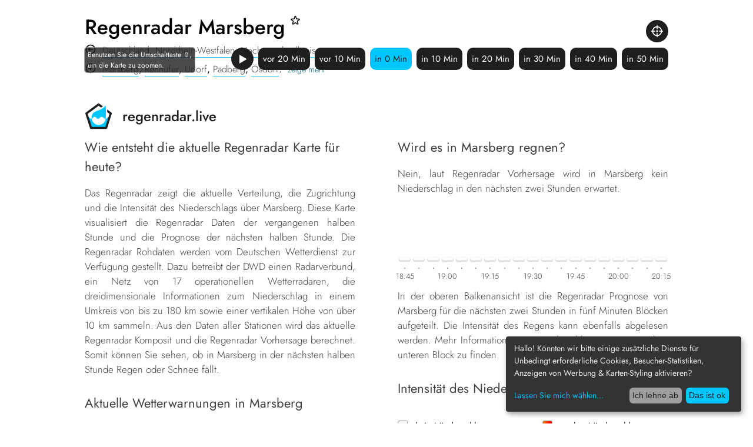

--- FILE ---
content_type: text/html; charset=utf-8
request_url: https://regenradar.live/marsberg_6557670
body_size: 10113
content:
<!DOCTYPE html><html lang="de"><head><link rel="icon" type="image/png" href="/favicon.png"/><meta name="viewport" content="width=device-width"/><meta charSet="utf-8"/><title>Regenradar aktuell für Marsberg und die Regen Prognose</title><meta name="description" content="Regenradar Karte von Marsberg mit der aktuellen Visualisierung der Intensität des Niederschlags sowie einer Regenradar Vorhersage"/><link rel="canonical" href="https://regenradar.live/marsberg_6557670"/><meta name="next-head-count" content="5"/><link rel="preload" href="/_next/static/css/b9606200d86dd84f50ce.css" as="style"/><link rel="stylesheet" href="/_next/static/css/b9606200d86dd84f50ce.css" data-n-g=""/><noscript data-n-css="true"></noscript><link rel="preload" href="/_next/static/chunks/main-f576a12c39633f2cffdf.js" as="script"/><link rel="preload" href="/_next/static/chunks/webpack-a88bc51d0f049bb7a1ef.js" as="script"/><link rel="preload" href="/_next/static/chunks/framework.20c3afa2f4515ccba2c0.js" as="script"/><link rel="preload" href="/_next/static/chunks/commons.4e7814c2628dbee9977f.js" as="script"/><link rel="preload" href="/_next/static/chunks/12def61f9b023e67b365cff2c6bbaed48510f64b.35547f69f63cd511bc06.js" as="script"/><link rel="preload" href="/_next/static/chunks/pages/_app-103a0e71234cec6daa27.js" as="script"/><link rel="preload" href="/_next/static/chunks/c57fc8c60fe9e49df29e1f3d9535a464a2b0253b.3e73b4550059397b74fe.js" as="script"/><link rel="preload" href="/_next/static/chunks/pages/%5Bslug%5D-7b1d9148b246e146e7d8.js" as="script"/><style data-styled="" data-styled-version="5.2.0">@font-face{font-family:"Jost";src:url("/fonts/jost/Jost-VariableFont_wght.ttf") format("truetype-variations");font-weight:1 999;}/*!sc*/
html,body,div,span,applet,object,iframe,h1,h2,h3,h4,h5,h6,p,blockquote,pre,a,abbr,acronym,address,big,cite,code,del,dfn,em,img,ins,kbd,q,s,samp,small,strike,strong,sub,sup,tt,var,b,u,i,center,dl,dt,dd,ol,ul,li,fieldset,form,label,legend,table,caption,tbody,tfoot,thead,tr,th,td,article,aside,canvas,details,embed,figure,figcaption,footer,header,hgroup,menu,nav,output,ruby,section,summary,time,mark,audio,video{margin:0;padding:0;border:0;font-size:100%;font:inherit;vertical-align:baseline;}/*!sc*/
article,aside,details,figcaption,figure,footer,header,hgroup,menu,nav,section{display:block;}/*!sc*/
ol,ul{list-style:none;}/*!sc*/
blockquote,q{quotes:none;}/*!sc*/
blockquote:before,blockquote:after,q:before,q:after{content:'';content:none;}/*!sc*/
table{border-collapse:collapse;border-spacing:0;}/*!sc*/
i{font-style:italic;}/*!sc*/
b{font-weight:bold;}/*!sc*/
*{-moz-box-sizing:border-box;-webkit-box-sizing:border-box;box-sizing:border-box;margin:0;}/*!sc*/
.clearfix{zoom:1;}/*!sc*/
.clearfix:before{content:'';display:block;}/*!sc*/
.clearfix:after{content:'';display:table;clear:both;}/*!sc*/
#__next{display:-webkit-box;display:-webkit-flex;display:-ms-flexbox;display:flex;-webkit-flex-direction:column;-ms-flex-direction:column;flex-direction:column;-webkit-box-pack:start;-webkit-justify-content:flex-start;-ms-flex-pack:start;justify-content:flex-start;width:100vw;min-height:100dvh;}/*!sc*/
html,body{font-family:Jost,-apple-system,sans-serif;line-height:1.5;-webkit-scroll-behavior:smooth;-moz-scroll-behavior:smooth;-ms-scroll-behavior:smooth;scroll-behavior:smooth;}/*!sc*/
:root{--color-blue:#00C7FF;--color-blue-contrast:#00617c;--color-black:#1F1F1F;--color-white:#FFFFFF;--color-grey:#9A9A9A;--color-light-grey:#FBFBFB;--color-map-bg-water:#ededeb;--color-footer-grey:#9E9E9E;--color-yellow:#ffdd7b;--color-text:#404040;--default:8px;--default-h:16px;--default-v:8px;--default-l:16px;--default-xl:20px;--default-xxl:32px;}/*!sc*/
@media (min-width:768px){:root{--default:8px;--default-h:16px;--default-v:8px;--default-l:16px;--default-xl:24px;--default-xxl:48px;}}/*!sc*/
@media (min-width:1024px){:root{--default:8px;--default-h:16px;--default-v:8px;--default-xl:28px;--default-xxl:72px;}}/*!sc*/
.ol-attribution:not(.ol-collapsed){background:transparent;width:100%;max-width:1024px;left:50%;-webkit-transform:translate(-50%,0);-ms-transform:translate(-50%,0);transform:translate(-50%,0);text-align:right;}/*!sc*/
.ol-attribution:not(.ol-collapsed) a{font-size:11px;color:var(--color-black);-webkit-text-decoration:none;text-decoration:none;cursor:pointer;-webkit-transition:color 200ms;transition:color 200ms;}/*!sc*/
.ol-attribution:not(.ol-collapsed) a:hover{color:var(--color-blue);}/*!sc*/
.cm-btn-accept-all{background:var(--color-blue) !important;color:var(--color-black) !important;}/*!sc*/
.cm-btn-success,.cm-btn-accept-all{background:var(--color-blue) !important;color:var(--color-black) !important;}/*!sc*/
.cm-btn-danger,.cm-btn-info{background:var(--color-footer-grey) !important;color:var(--color-black) !important;}/*!sc*/
.cn-learn-more{padding-top:7px !important;color:var(--color-blue) !important;}/*!sc*/
.cm-powered-by{display:none !important;}/*!sc*/
.klaro .cookie-modal a,.klaro .cookie-notice a{color:var(--color-blue) !important;}/*!sc*/
.klaro .cookie-notice .cm-link{padding-top:7px;}/*!sc*/
.klaro .cookie-modal .cm-list-input:checked+.cm-list-label .slider{background:var(--color-blue) !important;}/*!sc*/
.klaro .cookie-modal .cm-list-input.half-checked:checked+.cm-list-label .slider{background:var(--color-blue) !important;}/*!sc*/
.marker{fill:#FFFFFF;}/*!sc*/
data-styled.g1[id="sc-global-bbuoxo1"]{content:"sc-global-bbuoxo1,"}/*!sc*/
.dPySLQ{display:block;color:var(--color-black);cursor:pointer;-webkit-transition:border-bottom 200ms;transition:border-bottom 200ms;-webkit-text-decoration:none;text-decoration:none;float:left;margin-right:var(--default-xl);}/*!sc*/
.dPySLQ:hover{color:var(--color-blue);}/*!sc*/
data-styled.g16[id="lmljc0-14"]{content:"dPySLQ,"}/*!sc*/
.cSTFuf{width:100%;display:grid;grid-gap:0;grid-auto-rows:minmax(min-content,max-content) 1fr;grid-template-columns:1fr;min-height:100dvh;}/*!sc*/
@media (min-width:1024px){.cSTFuf{min-height:100dvh;}}/*!sc*/
data-styled.g18[id="o9cv81-0"]{content:"cSTFuf,"}/*!sc*/
.cfgvBf{width:100%;max-width:1024px;margin:var(--default-v) auto;padding:var(--default-v) var(--default-h);}/*!sc*/
@media (min-width:768px){.cfgvBf{margin-top:calc(var(--default-v) + 10px);}}/*!sc*/
data-styled.g19[id="mdbqs7-0"]{content:"cfgvBf,"}/*!sc*/
.iUoNdK{padding-bottom:var(--default-v);padding-right:var(--default);display:inline;font-weight:500;font-size:28px;line-height:28px;}/*!sc*/
@media (min-width:768px){.iUoNdK{font-size:35px;line-height:40px;}}/*!sc*/
data-styled.g20[id="mdbqs7-1"]{content:"iUoNdK,"}/*!sc*/
.eHmaIR{position:relative;margin-left:30px;padding-bottom:var(--default-v);font-size:14px;}/*!sc*/
.eHmaIR:first-of-type{padding-top:var(--default-v);}/*!sc*/
@media (min-width:768px){.eHmaIR{font-size:16px;}}/*!sc*/
data-styled.g21[id="mdbqs7-2"]{content:"eHmaIR,"}/*!sc*/
.kGViTo{border-bottom:1px solid var(--color-blue);cursor:pointer;-webkit-text-decoration:none;text-decoration:none;color:var(--color-text);-webkit-transition:border-bottom 200ms;transition:border-bottom 200ms;line-height:1;font-weight:300;}/*!sc*/
.kGViTo:hover{border-bottom-width:2px;}/*!sc*/
data-styled.g22[id="mdbqs7-3"]{content:"kGViTo,"}/*!sc*/
.ghWmLr{color:var(--color-blue-contrast);cursor:pointer;-webkit-transition:border-bottom 200ms;transition:border-bottom 200ms;font-size:90%;vertical-align:text-bottom;margin:0 3px 0 5px;font-weight:300;}/*!sc*/
.ghWmLr:hover{color:var(--color-black);}/*!sc*/
data-styled.g23[id="mdbqs7-4"]{content:"ghWmLr,"}/*!sc*/
.bHIUPa{position:absolute;width:20px;vertical-align:text-bottom;margin-right:var(--default);left:-30px;}/*!sc*/
data-styled.g24[id="mdbqs7-5"]{content:"bHIUPa,"}/*!sc*/
.iKbRTd{cursor:pointer;padding-right:10px;}/*!sc*/
data-styled.g25[id="mdbqs7-6"]{content:"iKbRTd,"}/*!sc*/
.jLzbNy{width:18px;vertical-align:top;margin-right:var(--default-h);color:var(--color-white);line-height:28px;}/*!sc*/
@media (min-width:768px){.jLzbNy{line-height:40px;}}/*!sc*/
data-styled.g26[id="mdbqs7-7"]{content:"jLzbNy,"}/*!sc*/
.kAQeDy{width:100%;max-width:1024px;position:absolute;left:50%;-webkit-transform:translate(-50%,0);-ms-transform:translate(-50%,0);transform:translate(-50%,0);z-index:10000;top:10px;}/*!sc*/
@media (min-width:1024px){.kAQeDy{top:20px;}}/*!sc*/
data-styled.g28[id="sc-13jopj3-0"]{content:"kAQeDy,"}/*!sc*/
.dKRkeT{margin:0 var(--default-h);position:-webkit-sticky;position:sticky;width:32px;}/*!sc*/
@media (min-width:1024px){.dKRkeT{width:48px;}}/*!sc*/
data-styled.g29[id="sc-13jopj3-1"]{content:"dKRkeT,"}/*!sc*/
.hPMxQg{font-weight:500;vertical-align:top;-webkit-user-select:none;-moz-user-select:none;-ms-user-select:none;user-select:none;font-size:18px;line-height:32px;}/*!sc*/
@media (min-width:1024px){.hPMxQg{font-size:24px;line-height:48px;}}/*!sc*/
data-styled.g30[id="sc-13jopj3-2"]{content:"hPMxQg,"}/*!sc*/
.hcSFEx{-webkit-text-decoration:none;text-decoration:none;cursor:pointer;color:var(--color-black);}/*!sc*/
data-styled.g31[id="sc-13jopj3-3"]{content:"hcSFEx,"}/*!sc*/
.fuZmLr{background:var(--color-map-bg-water);display:-webkit-box;display:-webkit-flex;display:-ms-flexbox;display:flex;position:relative;min-height:60dvh;}/*!sc*/
data-styled.g32[id="sc-9bt8jz-0"]{content:"fuZmLr,"}/*!sc*/
.blJBmy{width:100%;max-width:1024px;margin:var(--default-v) auto;padding:var(--default-v) 0;display:grid;grid-gap:var(--default);grid-auto-flow:column;grid-template-rows:repeat(4,1fr);margin-top:var(--default-v);}/*!sc*/
@media (min-width:1024px){.blJBmy{margin-top:var(--default-xl);}}/*!sc*/
data-styled.g33[id="sc-6hjp8v-0"]{content:"blJBmy,"}/*!sc*/
.dYQNFE{position:relative;width:100%;padding-left:30px;font-size:14px;}/*!sc*/
@media (min-width:768px){.dYQNFE{font-size:16px;}}/*!sc*/
.dYQNFE:before{position:absolute;left:0;top:2px;border:1px solid var(--color-grey);width:15px;height:15px;border-radius:3px;content:'';background:#f5f5f5;}/*!sc*/
.ekQPkY{position:relative;width:100%;padding-left:30px;font-size:14px;}/*!sc*/
@media (min-width:768px){.ekQPkY{font-size:16px;}}/*!sc*/
.ekQPkY:before{position:absolute;left:0;top:2px;border:1px solid var(--color-grey);width:15px;height:15px;border-radius:3px;content:'';background:linear-gradient(135deg,#97fefd 0%,#34fefe 50%,#00caca 100%);}/*!sc*/
.fdNSug{position:relative;width:100%;padding-left:30px;font-size:14px;}/*!sc*/
@media (min-width:768px){.fdNSug{font-size:16px;}}/*!sc*/
.fdNSug:before{position:absolute;left:0;top:2px;border:1px solid var(--color-grey);width:15px;height:15px;border-radius:3px;content:'';background:linear-gradient(135deg,#039936 0%,#4ebf19 50%,#97cb00 100%);}/*!sc*/
.cOqSJl{position:relative;width:100%;padding-left:30px;font-size:14px;}/*!sc*/
@media (min-width:768px){.cOqSJl{font-size:16px;}}/*!sc*/
.cOqSJl:before{position:absolute;left:0;top:2px;border:1px solid var(--color-grey);width:15px;height:15px;border-radius:3px;content:'';background:linear-gradient(135deg,#cbe500 0%,#fefe00 50%,#fec400 100%);}/*!sc*/
.jzVQDR{position:relative;width:100%;padding-left:30px;font-size:14px;}/*!sc*/
@media (min-width:768px){.jzVQDR{font-size:16px;}}/*!sc*/
.jzVQDR:before{position:absolute;left:0;top:2px;border:1px solid var(--color-grey);width:15px;height:15px;border-radius:3px;content:'';background:linear-gradient(135deg,#ff8b02 0%,#fd0000 50%,#b40001 100%);}/*!sc*/
.ggEYul{position:relative;width:100%;padding-left:30px;font-size:14px;}/*!sc*/
@media (min-width:768px){.ggEYul{font-size:16px;}}/*!sc*/
.ggEYul:before{position:absolute;left:0;top:2px;border:1px solid var(--color-grey);width:15px;height:15px;border-radius:3px;content:'';background:linear-gradient(135deg,#4747fe 0%,#0000c9 50%,#980098 100%);}/*!sc*/
.bDIush{position:relative;width:100%;padding-left:30px;font-size:14px;}/*!sc*/
@media (min-width:768px){.bDIush{font-size:16px;}}/*!sc*/
.bDIush:before{position:absolute;left:0;top:2px;border:1px solid var(--color-grey);width:15px;height:15px;border-radius:3px;content:'';background:#fc33fe;}/*!sc*/
data-styled.g34[id="sc-6hjp8v-1"]{content:"dYQNFE,ekQPkY,fdNSug,cOqSJl,jzVQDR,ggEYul,bDIush,"}/*!sc*/
.bcnpwL{padding:var(--default-v) 0;font-size:16px;font-weight:400;color:var(--color-text);text-align:left;-webkit-hyphens:auto;-moz-hyphens:auto;-ms-hyphens:auto;hyphens:auto;}/*!sc*/
@media (min-width:768px){.bcnpwL{font-size:18px;}}/*!sc*/
data-styled.g46[id="lm8hza-8"]{content:"bcnpwL,"}/*!sc*/
.dausNN{-webkit-flex:1;-ms-flex:1;flex:1;display:-webkit-box;display:-webkit-flex;display:-ms-flexbox;display:flex;-webkit-flex-direction:column;-ms-flex-direction:column;flex-direction:column;margin-bottom:var(--default);}/*!sc*/
data-styled.g51[id="zcezj0-0"]{content:"dausNN,"}/*!sc*/
.jldBvE{height:80px;display:-webkit-box;display:-webkit-flex;display:-ms-flexbox;display:flex;-webkit-align-items:flex-end;-webkit-box-align:flex-end;-ms-flex-align:flex-end;align-items:flex-end;-webkit-box-pack:center;-webkit-justify-content:center;-ms-flex-pack:center;justify-content:center;margin:2px 3px 18px 3px;z-index:9000;}/*!sc*/
.jldBvE:hover div::after{display:block;}/*!sc*/
data-styled.g52[id="zcezj0-1"]{content:"jldBvE,"}/*!sc*/
.hjLTJG{border-radius:3px;min-height:5px;width:100%;background-color:transparent;height:5px;position:relative;box-shadow:rgba(60,64,67,0.2) 0px 1px 2px 0px,rgba(60,64,67,0.15) 0px 1px 2px 1px;}/*!sc*/
.hjLTJG::before{content:'';position:absolute;left:50%;bottom:-14px;-webkit-transform:translateX(-50%);-ms-transform:translateX(-50%);transform:translateX(-50%);width:2px;height:2px;border-radius:50%;background-color:#888;}/*!sc*/
.hjLTJG::after{content:'keine Daten für 06:45 PM';position:absolute;left:50%;bottom:-25px;-webkit-transform:translate(0%,0);-ms-transform:translate(0%,0);transform:translate(0%,0);white-space:nowrap;background:black;color:white;font-size:11px;display:none;padding:2px 6px;}/*!sc*/
.hjLTJG:hover::after{display:block;}/*!sc*/
.juCVQU{border-radius:3px;min-height:5px;width:100%;background-color:transparent;height:5px;position:relative;box-shadow:rgba(60,64,67,0.2) 0px 1px 2px 0px,rgba(60,64,67,0.15) 0px 1px 2px 1px;}/*!sc*/
.juCVQU::before{content:'';position:absolute;left:50%;bottom:-14px;-webkit-transform:translateX(-50%);-ms-transform:translateX(-50%);transform:translateX(-50%);width:2px;height:2px;border-radius:50%;background-color:#888;}/*!sc*/
.juCVQU::after{content:'keine Daten für 06:50 PM';position:absolute;left:50%;bottom:-25px;-webkit-transform:translate(-5.2631578947368425%,0);-ms-transform:translate(-5.2631578947368425%,0);transform:translate(-5.2631578947368425%,0);white-space:nowrap;background:black;color:white;font-size:11px;display:none;padding:2px 6px;}/*!sc*/
.juCVQU:hover::after{display:block;}/*!sc*/
.ieShsm{border-radius:3px;min-height:5px;width:100%;background-color:transparent;height:5px;position:relative;box-shadow:rgba(60,64,67,0.2) 0px 1px 2px 0px,rgba(60,64,67,0.15) 0px 1px 2px 1px;}/*!sc*/
.ieShsm::before{content:'';position:absolute;left:50%;bottom:-14px;-webkit-transform:translateX(-50%);-ms-transform:translateX(-50%);transform:translateX(-50%);width:2px;height:2px;border-radius:50%;background-color:#888;}/*!sc*/
.ieShsm::after{content:'keine Daten für 06:55 PM';position:absolute;left:50%;bottom:-25px;-webkit-transform:translate(-10.526315789473685%,0);-ms-transform:translate(-10.526315789473685%,0);transform:translate(-10.526315789473685%,0);white-space:nowrap;background:black;color:white;font-size:11px;display:none;padding:2px 6px;}/*!sc*/
.ieShsm:hover::after{display:block;}/*!sc*/
.jyngvb{border-radius:3px;min-height:5px;width:100%;background-color:transparent;height:5px;position:relative;box-shadow:rgba(60,64,67,0.2) 0px 1px 2px 0px,rgba(60,64,67,0.15) 0px 1px 2px 1px;}/*!sc*/
.jyngvb::before{content:'';position:absolute;left:50%;bottom:-14px;-webkit-transform:translateX(-50%);-ms-transform:translateX(-50%);transform:translateX(-50%);width:2px;height:2px;border-radius:50%;background-color:#888;}/*!sc*/
.jyngvb::after{content:'keine Daten für 07:00 PM';position:absolute;left:50%;bottom:-25px;-webkit-transform:translate(-15.789473684210526%,0);-ms-transform:translate(-15.789473684210526%,0);transform:translate(-15.789473684210526%,0);white-space:nowrap;background:black;color:white;font-size:11px;display:none;padding:2px 6px;}/*!sc*/
.jyngvb:hover::after{display:block;}/*!sc*/
.gyXwbQ{border-radius:3px;min-height:5px;width:100%;background-color:transparent;height:5px;position:relative;box-shadow:rgba(60,64,67,0.2) 0px 1px 2px 0px,rgba(60,64,67,0.15) 0px 1px 2px 1px;}/*!sc*/
.gyXwbQ::before{content:'';position:absolute;left:50%;bottom:-14px;-webkit-transform:translateX(-50%);-ms-transform:translateX(-50%);transform:translateX(-50%);width:2px;height:2px;border-radius:50%;background-color:#888;}/*!sc*/
.gyXwbQ::after{content:'keine Daten für 07:05 PM';position:absolute;left:50%;bottom:-25px;-webkit-transform:translate(-21.05263157894737%,0);-ms-transform:translate(-21.05263157894737%,0);transform:translate(-21.05263157894737%,0);white-space:nowrap;background:black;color:white;font-size:11px;display:none;padding:2px 6px;}/*!sc*/
.gyXwbQ:hover::after{display:block;}/*!sc*/
.dfKRsA{border-radius:3px;min-height:5px;width:100%;background-color:transparent;height:5px;position:relative;box-shadow:rgba(60,64,67,0.2) 0px 1px 2px 0px,rgba(60,64,67,0.15) 0px 1px 2px 1px;}/*!sc*/
.dfKRsA::before{content:'';position:absolute;left:50%;bottom:-14px;-webkit-transform:translateX(-50%);-ms-transform:translateX(-50%);transform:translateX(-50%);width:2px;height:2px;border-radius:50%;background-color:#888;}/*!sc*/
.dfKRsA::after{content:'keine Daten für 07:10 PM';position:absolute;left:50%;bottom:-25px;-webkit-transform:translate(-26.31578947368421%,0);-ms-transform:translate(-26.31578947368421%,0);transform:translate(-26.31578947368421%,0);white-space:nowrap;background:black;color:white;font-size:11px;display:none;padding:2px 6px;}/*!sc*/
.dfKRsA:hover::after{display:block;}/*!sc*/
.iCQCUE{border-radius:3px;min-height:5px;width:100%;background-color:transparent;height:5px;position:relative;box-shadow:rgba(60,64,67,0.2) 0px 1px 2px 0px,rgba(60,64,67,0.15) 0px 1px 2px 1px;}/*!sc*/
.iCQCUE::before{content:'';position:absolute;left:50%;bottom:-14px;-webkit-transform:translateX(-50%);-ms-transform:translateX(-50%);transform:translateX(-50%);width:2px;height:2px;border-radius:50%;background-color:#888;}/*!sc*/
.iCQCUE::after{content:'keine Daten für 07:15 PM';position:absolute;left:50%;bottom:-25px;-webkit-transform:translate(-31.57894736842105%,0);-ms-transform:translate(-31.57894736842105%,0);transform:translate(-31.57894736842105%,0);white-space:nowrap;background:black;color:white;font-size:11px;display:none;padding:2px 6px;}/*!sc*/
.iCQCUE:hover::after{display:block;}/*!sc*/
.eDijPR{border-radius:3px;min-height:5px;width:100%;background-color:transparent;height:5px;position:relative;box-shadow:rgba(60,64,67,0.2) 0px 1px 2px 0px,rgba(60,64,67,0.15) 0px 1px 2px 1px;}/*!sc*/
.eDijPR::before{content:'';position:absolute;left:50%;bottom:-14px;-webkit-transform:translateX(-50%);-ms-transform:translateX(-50%);transform:translateX(-50%);width:2px;height:2px;border-radius:50%;background-color:#888;}/*!sc*/
.eDijPR::after{content:'keine Daten für 07:20 PM';position:absolute;left:50%;bottom:-25px;-webkit-transform:translate(-36.8421052631579%,0);-ms-transform:translate(-36.8421052631579%,0);transform:translate(-36.8421052631579%,0);white-space:nowrap;background:black;color:white;font-size:11px;display:none;padding:2px 6px;}/*!sc*/
.eDijPR:hover::after{display:block;}/*!sc*/
.hEAGKO{border-radius:3px;min-height:5px;width:100%;background-color:transparent;height:5px;position:relative;box-shadow:rgba(60,64,67,0.2) 0px 1px 2px 0px,rgba(60,64,67,0.15) 0px 1px 2px 1px;}/*!sc*/
.hEAGKO::before{content:'';position:absolute;left:50%;bottom:-14px;-webkit-transform:translateX(-50%);-ms-transform:translateX(-50%);transform:translateX(-50%);width:2px;height:2px;border-radius:50%;background-color:#888;}/*!sc*/
.hEAGKO::after{content:'keine Daten für 07:25 PM';position:absolute;left:50%;bottom:-25px;-webkit-transform:translate(-42.10526315789474%,0);-ms-transform:translate(-42.10526315789474%,0);transform:translate(-42.10526315789474%,0);white-space:nowrap;background:black;color:white;font-size:11px;display:none;padding:2px 6px;}/*!sc*/
.hEAGKO:hover::after{display:block;}/*!sc*/
.kxxKUJ{border-radius:3px;min-height:5px;width:100%;background-color:transparent;height:5px;position:relative;box-shadow:rgba(60,64,67,0.2) 0px 1px 2px 0px,rgba(60,64,67,0.15) 0px 1px 2px 1px;}/*!sc*/
.kxxKUJ::before{content:'';position:absolute;left:50%;bottom:-14px;-webkit-transform:translateX(-50%);-ms-transform:translateX(-50%);transform:translateX(-50%);width:2px;height:2px;border-radius:50%;background-color:#888;}/*!sc*/
.kxxKUJ::after{content:'keine Daten für 07:30 PM';position:absolute;left:50%;bottom:-25px;-webkit-transform:translate(-47.36842105263158%,0);-ms-transform:translate(-47.36842105263158%,0);transform:translate(-47.36842105263158%,0);white-space:nowrap;background:black;color:white;font-size:11px;display:none;padding:2px 6px;}/*!sc*/
.kxxKUJ:hover::after{display:block;}/*!sc*/
.fCkeWX{border-radius:3px;min-height:5px;width:100%;background-color:transparent;height:5px;position:relative;box-shadow:rgba(60,64,67,0.2) 0px 1px 2px 0px,rgba(60,64,67,0.15) 0px 1px 2px 1px;}/*!sc*/
.fCkeWX::before{content:'';position:absolute;left:50%;bottom:-14px;-webkit-transform:translateX(-50%);-ms-transform:translateX(-50%);transform:translateX(-50%);width:2px;height:2px;border-radius:50%;background-color:#888;}/*!sc*/
.fCkeWX::after{content:'keine Daten für 07:35 PM';position:absolute;left:50%;bottom:-25px;-webkit-transform:translate(-52.63157894736842%,0);-ms-transform:translate(-52.63157894736842%,0);transform:translate(-52.63157894736842%,0);white-space:nowrap;background:black;color:white;font-size:11px;display:none;padding:2px 6px;}/*!sc*/
.fCkeWX:hover::after{display:block;}/*!sc*/
.fgJRzS{border-radius:3px;min-height:5px;width:100%;background-color:transparent;height:5px;position:relative;box-shadow:rgba(60,64,67,0.2) 0px 1px 2px 0px,rgba(60,64,67,0.15) 0px 1px 2px 1px;}/*!sc*/
.fgJRzS::before{content:'';position:absolute;left:50%;bottom:-14px;-webkit-transform:translateX(-50%);-ms-transform:translateX(-50%);transform:translateX(-50%);width:2px;height:2px;border-radius:50%;background-color:#888;}/*!sc*/
.fgJRzS::after{content:'keine Daten für 07:40 PM';position:absolute;left:50%;bottom:-25px;-webkit-transform:translate(-57.89473684210526%,0);-ms-transform:translate(-57.89473684210526%,0);transform:translate(-57.89473684210526%,0);white-space:nowrap;background:black;color:white;font-size:11px;display:none;padding:2px 6px;}/*!sc*/
.fgJRzS:hover::after{display:block;}/*!sc*/
.koAKOa{border-radius:3px;min-height:5px;width:100%;background-color:transparent;height:5px;position:relative;box-shadow:rgba(60,64,67,0.2) 0px 1px 2px 0px,rgba(60,64,67,0.15) 0px 1px 2px 1px;}/*!sc*/
.koAKOa::before{content:'';position:absolute;left:50%;bottom:-14px;-webkit-transform:translateX(-50%);-ms-transform:translateX(-50%);transform:translateX(-50%);width:2px;height:2px;border-radius:50%;background-color:#888;}/*!sc*/
.koAKOa::after{content:'keine Daten für 07:45 PM';position:absolute;left:50%;bottom:-25px;-webkit-transform:translate(-63.1578947368421%,0);-ms-transform:translate(-63.1578947368421%,0);transform:translate(-63.1578947368421%,0);white-space:nowrap;background:black;color:white;font-size:11px;display:none;padding:2px 6px;}/*!sc*/
.koAKOa:hover::after{display:block;}/*!sc*/
.eTAzqM{border-radius:3px;min-height:5px;width:100%;background-color:transparent;height:5px;position:relative;box-shadow:rgba(60,64,67,0.2) 0px 1px 2px 0px,rgba(60,64,67,0.15) 0px 1px 2px 1px;}/*!sc*/
.eTAzqM::before{content:'';position:absolute;left:50%;bottom:-14px;-webkit-transform:translateX(-50%);-ms-transform:translateX(-50%);transform:translateX(-50%);width:2px;height:2px;border-radius:50%;background-color:#888;}/*!sc*/
.eTAzqM::after{content:'keine Daten für 07:50 PM';position:absolute;left:50%;bottom:-25px;-webkit-transform:translate(-68.42105263157895%,0);-ms-transform:translate(-68.42105263157895%,0);transform:translate(-68.42105263157895%,0);white-space:nowrap;background:black;color:white;font-size:11px;display:none;padding:2px 6px;}/*!sc*/
.eTAzqM:hover::after{display:block;}/*!sc*/
.gdNmm{border-radius:3px;min-height:5px;width:100%;background-color:transparent;height:5px;position:relative;box-shadow:rgba(60,64,67,0.2) 0px 1px 2px 0px,rgba(60,64,67,0.15) 0px 1px 2px 1px;}/*!sc*/
.gdNmm::before{content:'';position:absolute;left:50%;bottom:-14px;-webkit-transform:translateX(-50%);-ms-transform:translateX(-50%);transform:translateX(-50%);width:2px;height:2px;border-radius:50%;background-color:#888;}/*!sc*/
.gdNmm::after{content:'keine Daten für 07:55 PM';position:absolute;left:50%;bottom:-25px;-webkit-transform:translate(-73.6842105263158%,0);-ms-transform:translate(-73.6842105263158%,0);transform:translate(-73.6842105263158%,0);white-space:nowrap;background:black;color:white;font-size:11px;display:none;padding:2px 6px;}/*!sc*/
.gdNmm:hover::after{display:block;}/*!sc*/
.jzboWD{border-radius:3px;min-height:5px;width:100%;background-color:transparent;height:5px;position:relative;box-shadow:rgba(60,64,67,0.2) 0px 1px 2px 0px,rgba(60,64,67,0.15) 0px 1px 2px 1px;}/*!sc*/
.jzboWD::before{content:'';position:absolute;left:50%;bottom:-14px;-webkit-transform:translateX(-50%);-ms-transform:translateX(-50%);transform:translateX(-50%);width:2px;height:2px;border-radius:50%;background-color:#888;}/*!sc*/
.jzboWD::after{content:'keine Daten für 08:00 PM';position:absolute;left:50%;bottom:-25px;-webkit-transform:translate(-78.94736842105263%,0);-ms-transform:translate(-78.94736842105263%,0);transform:translate(-78.94736842105263%,0);white-space:nowrap;background:black;color:white;font-size:11px;display:none;padding:2px 6px;}/*!sc*/
.jzboWD:hover::after{display:block;}/*!sc*/
.hHMyvs{border-radius:3px;min-height:5px;width:100%;background-color:transparent;height:5px;position:relative;box-shadow:rgba(60,64,67,0.2) 0px 1px 2px 0px,rgba(60,64,67,0.15) 0px 1px 2px 1px;}/*!sc*/
.hHMyvs::before{content:'';position:absolute;left:50%;bottom:-14px;-webkit-transform:translateX(-50%);-ms-transform:translateX(-50%);transform:translateX(-50%);width:2px;height:2px;border-radius:50%;background-color:#888;}/*!sc*/
.hHMyvs::after{content:'keine Daten für 08:05 PM';position:absolute;left:50%;bottom:-25px;-webkit-transform:translate(-84.21052631578948%,0);-ms-transform:translate(-84.21052631578948%,0);transform:translate(-84.21052631578948%,0);white-space:nowrap;background:black;color:white;font-size:11px;display:none;padding:2px 6px;}/*!sc*/
.hHMyvs:hover::after{display:block;}/*!sc*/
.jBolgr{border-radius:3px;min-height:5px;width:100%;background-color:transparent;height:5px;position:relative;box-shadow:rgba(60,64,67,0.2) 0px 1px 2px 0px,rgba(60,64,67,0.15) 0px 1px 2px 1px;}/*!sc*/
.jBolgr::before{content:'';position:absolute;left:50%;bottom:-14px;-webkit-transform:translateX(-50%);-ms-transform:translateX(-50%);transform:translateX(-50%);width:2px;height:2px;border-radius:50%;background-color:#888;}/*!sc*/
.jBolgr::after{content:'keine Daten für 08:10 PM';position:absolute;left:50%;bottom:-25px;-webkit-transform:translate(-89.47368421052632%,0);-ms-transform:translate(-89.47368421052632%,0);transform:translate(-89.47368421052632%,0);white-space:nowrap;background:black;color:white;font-size:11px;display:none;padding:2px 6px;}/*!sc*/
.jBolgr:hover::after{display:block;}/*!sc*/
.ddTVyb{border-radius:3px;min-height:5px;width:100%;background-color:transparent;height:5px;position:relative;box-shadow:rgba(60,64,67,0.2) 0px 1px 2px 0px,rgba(60,64,67,0.15) 0px 1px 2px 1px;}/*!sc*/
.ddTVyb::before{content:'';position:absolute;left:50%;bottom:-14px;-webkit-transform:translateX(-50%);-ms-transform:translateX(-50%);transform:translateX(-50%);width:2px;height:2px;border-radius:50%;background-color:#888;}/*!sc*/
.ddTVyb::after{content:'keine Daten für 08:15 PM';position:absolute;left:50%;bottom:-25px;-webkit-transform:translate(-94.73684210526316%,0);-ms-transform:translate(-94.73684210526316%,0);transform:translate(-94.73684210526316%,0);white-space:nowrap;background:black;color:white;font-size:11px;display:none;padding:2px 6px;}/*!sc*/
.ddTVyb:hover::after{display:block;}/*!sc*/
data-styled.g53[id="zcezj0-2"]{content:"hjLTJG,juCVQU,ieShsm,jyngvb,gyXwbQ,dfKRsA,iCQCUE,eDijPR,hEAGKO,kxxKUJ,fCkeWX,fgJRzS,koAKOa,eTAzqM,gdNmm,jzboWD,hHMyvs,jBolgr,ddTVyb,"}/*!sc*/
.dGCvm{position:relative;width:100%;text-align:center;font-weight:300;margin-bottom:10px;color:var(--color-text);line-height:1;padding:2px;font-size:11px;z-index:8000;}/*!sc*/
@media (min-width:768px){.dGCvm{font-size:13px;}}/*!sc*/
data-styled.g54[id="zcezj0-3"]{content:"dGCvm,"}/*!sc*/
.gmtGeN{position:absolute;left:50%;-webkit-transform:translateX(-50%);-ms-transform:translateX(-50%);transform:translateX(-50%);}/*!sc*/
data-styled.g55[id="zcezj0-4"]{content:"gmtGeN,"}/*!sc*/
.gGTSLM{position:relative;display:-webkit-box;display:-webkit-flex;display:-ms-flexbox;display:flex;-webkit-flex-direction:row;-ms-flex-direction:row;flex-direction:row;display:-webkit-box;display:-webkit-flex;display:-ms-flexbox;display:flex;}/*!sc*/
data-styled.g56[id="wjjney-0"]{content:"gGTSLM,"}/*!sc*/
.fcbslY{display:block;}/*!sc*/
data-styled.g57[id="nrg18k-0"]{content:"fcbslY,"}/*!sc*/
.cbBsLt{font-weight:400;font-size:18px;color:var(--color-text);margin-bottom:var(--default-v);}/*!sc*/
@media (min-width:768px){.cbBsLt{font-size:22px;}}/*!sc*/
data-styled.g58[id="nrg18k-1"]{content:"cbBsLt,"}/*!sc*/
.hkBEHa{padding:var(--default-v) 0 var(--default-xl);font-size:16px;font-weight:300;color:var(--color-text);text-align:justify;-webkit-hyphens:auto;-moz-hyphens:auto;-ms-hyphens:auto;hyphens:auto;}/*!sc*/
@media (min-width:768px){.hkBEHa{font-size:17px;}}/*!sc*/
data-styled.g59[id="nrg18k-2"]{content:"hkBEHa,"}/*!sc*/
.bvuYhQ{width:100%;max-width:1024px;margin:var(--default-xxl) auto;padding:var(--default-v) var(--default-h);display:grid;grid-gap:var(--default-xxl);grid-auto-rows:auto auto;grid-template-columns:1fr;}/*!sc*/
@media (min-width:1024px){.bvuYhQ{grid-template-rows:1fr;grid-template-columns:1fr 1fr;}}/*!sc*/
data-styled.g60[id="sc-1vrsbqq-0"]{content:"bvuYhQ,"}/*!sc*/
.gNrYNl{width:100%;-webkit-order:2;-ms-flex-order:2;order:2;}/*!sc*/
@media (min-width:1024px){.gNrYNl{-webkit-order:1;-ms-flex-order:1;order:1;}}/*!sc*/
data-styled.g61[id="sc-1vrsbqq-1"]{content:"gNrYNl,"}/*!sc*/
.HcNtO{width:100%;-webkit-order:1;-ms-flex-order:1;order:1;}/*!sc*/
@media (min-width:1024px){.HcNtO{-webkit-order:2;-ms-flex-order:2;order:2;}}/*!sc*/
data-styled.g62[id="sc-1vrsbqq-2"]{content:"HcNtO,"}/*!sc*/
.kMgxBP{font-weight:400;font-size:18px;color:var(--color-text);margin-bottom:var(--default-v);}/*!sc*/
@media (min-width:768px){.kMgxBP{font-size:22px;}}/*!sc*/
data-styled.g63[id="sc-1vrsbqq-3"]{content:"kMgxBP,"}/*!sc*/
.ijCVxw{padding:var(--default-v) 0 var(--default-xl);font-size:16px;font-weight:300;color:var(--color-text);text-align:justify;-webkit-hyphens:auto;-moz-hyphens:auto;-ms-hyphens:auto;hyphens:auto;}/*!sc*/
@media (min-width:768px){.ijCVxw{font-size:17px;}}/*!sc*/
data-styled.g64[id="sc-1vrsbqq-4"]{content:"ijCVxw,"}/*!sc*/
.cpTvGn{width:100%;max-width:1024px;margin:var(--default-xl) auto;padding:var(--default-v) 0;display:grid;grid-gap:calc(var(--default) / 2);grid-auto-flow:row;grid-template-columns:repeat(2,1fr);grid-template-rows:auto;}/*!sc*/
@media (min-width:768px){.cpTvGn{grid-auto-flow:column;grid-template-rows:repeat(5,1fr);grid-template-columns:25%;}}/*!sc*/
data-styled.g65[id="cvm7d9-0"]{content:"cpTvGn,"}/*!sc*/
.ipQxBq{width:100%;white-space:nowrap;}/*!sc*/
data-styled.g66[id="cvm7d9-1"]{content:"ipQxBq,"}/*!sc*/
.dHLnCF{display:block;font-size:14px;color:var(--color-footer-grey);cursor:pointer;-webkit-transition:border-bottom 200ms;transition:border-bottom 200ms;-webkit-text-decoration:none;text-decoration:none;padding-bottom:var(--default);overflow:hidden;text-overflow:ellipsis;}/*!sc*/
@media (min-width:768px){.dHLnCF{font-size:18px;}}/*!sc*/
.dHLnCF:hover{color:var(--color-blue);}/*!sc*/
data-styled.g67[id="cvm7d9-2"]{content:"dHLnCF,"}/*!sc*/
.HVJYl{width:100%;max-width:1024px;margin:var(--default-xxl) auto;padding:var(--default-v) var(--default-h);display:grid;grid-gap:var(--default);grid-auto-rows:auto auto;grid-template-columns:1fr;}/*!sc*/
@media (min-width:1024px){.HVJYl{grid-template-rows:1fr;}}/*!sc*/
data-styled.g72[id="sc-15hz8nq-0"]{content:"HVJYl,"}/*!sc*/
.jefyNw{width:100%;}/*!sc*/
data-styled.g73[id="sc-15hz8nq-1"]{content:"jefyNw,"}/*!sc*/
.dkZNbC{font-weight:500;font-size:15px;}/*!sc*/
@media (min-width:768px){.dkZNbC{font-size:20px;}}/*!sc*/
data-styled.g75[id="sc-15hz8nq-3"]{content:"dkZNbC,"}/*!sc*/
.cKhPfA{width:100%;background-color:var(--color-black);color:var(--color-white);}/*!sc*/
data-styled.g76[id="ey6ku5-0"]{content:"cKhPfA,"}/*!sc*/
.ffCwte{width:100%;max-width:1024px;margin:var(--default-v) auto;padding:var(--default-v) var(--default-h);display:grid;grid-gap:var(--default);grid-auto-rows:auto auto;grid-template-columns:1fr;}/*!sc*/
@media (min-width:1024px){.ffCwte{grid-template-rows:1fr;grid-template-columns:1fr 1fr;}}/*!sc*/
data-styled.g77[id="s258ij-0"]{content:"ffCwte,"}/*!sc*/
.bUjDSH{width:100%;}/*!sc*/
data-styled.g78[id="s258ij-1"]{content:"bUjDSH,"}/*!sc*/
.gSPDjE{width:100%;text-align:left;}/*!sc*/
@media (min-width:1024px){.gSPDjE{text-align:right;}}/*!sc*/
data-styled.g79[id="s258ij-2"]{content:"gSPDjE,"}/*!sc*/
</style></head><body><div id="__next"><div class="o9cv81-0 cSTFuf"><div class="mdbqs7-0 cfgvBf"><h1 class="mdbqs7-1 iUoNdK">Regenradar <!-- -->Marsberg</h1><span class="mdbqs7-6 iKbRTd"><svg fill="currentColor" stroke="black" viewBox="0 0 24 24" xmlns="http://www.w3.org/2000/svg" class="mdbqs7-7 jLzbNy"><path stroke-linecap="round" stroke-linejoin="round" stroke-width="2" d="M11.049 2.927c.3-.921 1.603-.921 1.902 0l1.519 4.674a1 1 0 00.95.69h4.915c.969 0 1.371 1.24.588 1.81l-3.976 2.888a1 1 0 00-.363 1.118l1.518 4.674c.3.922-.755 1.688-1.538 1.118l-3.976-2.888a1 1 0 00-1.176 0l-3.976 2.888c-.783.57-1.838-.197-1.538-1.118l1.518-4.674a1 1 0 00-.363-1.118l-3.976-2.888c-.784-.57-.38-1.81.588-1.81h4.914a1 1 0 00.951-.69l1.519-4.674z"></path></svg></span><p class="mdbqs7-2 eHmaIR"><svg fill="none" stroke="currentColor" viewBox="0 0 24 24" xmlns="http://www.w3.org/2000/svg" class="mdbqs7-5 bHIUPa"><path stroke-linecap="round" stroke-linejoin="round" stroke-width="2" d="M11 15l-3-3m0 0l3-3m-3 3h8M3 12a9 9 0 1118 0 9 9 0 01-18 0z"></path></svg><a title="Regenradar Deutschland" href="/deutschland" class="mdbqs7-3 kGViTo">Deutschland</a>, <a title="Regenradar Nordrhein-Westfalen" href="/nordrhein-westfalen" class="mdbqs7-3 kGViTo">Nordrhein-Westfalen</a>, <a title="Regenradar Hochsauerlandkreis" href="/hochsauerlandkreis" class="mdbqs7-3 kGViTo">Hochsauerlandkreis</a></p><p class="mdbqs7-2 eHmaIR"><svg fill="none" stroke="currentColor" viewBox="0 0 24 24" xmlns="http://www.w3.org/2000/svg" class="mdbqs7-5 bHIUPa"><path stroke-linecap="round" stroke-linejoin="round" stroke-width="2" d="M12 9v3m0 0v3m0-3h3m-3 0H9m12 0a9 9 0 11-18 0 9 9 0 0118 0z"></path></svg><a title="Regenradar Marsberg" href="/marsberg" class="mdbqs7-3 kGViTo">Marsberg</a>, <a title="Regenradar Rennufer" href="/rennufer" class="mdbqs7-3 kGViTo">Rennufer</a>, <a title="Regenradar Udorf" href="/udorf" class="mdbqs7-3 kGViTo">Udorf</a>, <a title="Regenradar Padberg" href="/padberg" class="mdbqs7-3 kGViTo">Padberg</a>, <a title="Regenradar Ösdorf" href="/oesdorf" class="mdbqs7-3 kGViTo">Ösdorf</a>. <span title="zeige alle 19 Regionen" class="mdbqs7-4 ghWmLr">zeige mehr</span></p></div><div class="sc-9bt8jz-0 fuZmLr"><div class="sc-13jopj3-0 kAQeDy"><a title="Regenradar Deutschland" href="/deutschland" class="sc-13jopj3-3 hcSFEx"><img src="/images/logo.svg" alt="regenradar.live Logo" class="sc-13jopj3-1 dKRkeT"/><span class="sc-13jopj3-2 hPMxQg">regenradar.live</span></a></div></div></div><div class="sc-1vrsbqq-0 bvuYhQ"><div class="sc-1vrsbqq-1 gNrYNl"><h2 class="sc-1vrsbqq-3 kMgxBP">Wie entsteht die aktuelle Regenradar Karte für heute?</h2><p class="sc-1vrsbqq-4 ijCVxw">Das Regenradar zeigt die aktuelle Verteilung, die Zugrichtung und die Intensität des Niederschlags über <!-- -->Marsberg<!-- -->. Diese Karte visualisiert die Regenradar Daten der vergangenen halben Stunde und die Prognose der nächsten halben Stunde. Die Regenradar Rohdaten werden vom Deutschen Wetterdienst zur Verfügung gestellt. Dazu betreibt der DWD einen Radarverbund, ein Netz von 17 operationellen Wetterradaren, die dreidimensionale Informationen zum Niederschlag in einem Umkreis von bis zu 180 km sowie einer vertikalen Höhe von über 10 km sammeln. Aus den Daten aller Stationen wird das aktuelle Regenradar Komposit und die Regenradar Vorhersage berechnet. Somit können Sie sehen, ob in <!-- -->Marsberg<!-- --> in der nächsten halben Stunde Regen oder Schnee fällt.</p><h2 class="sc-1vrsbqq-3 kMgxBP">Aktuelle Wetterwarnungen in <!-- -->Marsberg</h2><p class="sc-1vrsbqq-4 ijCVxw">Die aktuellen amtlichen Wetterwarnungen <!-- -->des Warnkreises von Marsberg<!-- --> herausgegeben von dem Deutschen Wetterdienst.</p><p class="lm8hza-8 bcnpwL">Zur Zeit keine Wetterwarnungen aktiv.</p></div><div class="sc-1vrsbqq-2 HcNtO"><div class="nrg18k-0 fcbslY"><h2 class="nrg18k-1 cbBsLt">Wird es in <!-- -->Marsberg<!-- --> regnen?</h2><p class="nrg18k-2 hkBEHa">Nein, laut Regenradar Vorhersage wird in Marsberg kein Niederschlag in den nächsten zwei Stunden erwartet.</p><div class="wjjney-0 gGTSLM"><div class="zcezj0-0 dausNN"><div class="zcezj0-1 jldBvE"><div value="-1" title=" in 5 Minuten" class="zcezj0-2 hjLTJG"></div></div><div class="zcezj0-3 dGCvm"><div class="zcezj0-4 gmtGeN">06:45 PM</div></div></div><div class="zcezj0-0 dausNN"><div class="zcezj0-1 jldBvE"><div value="-1" title=" in 10 Minuten" class="zcezj0-2 juCVQU"></div></div><div class="zcezj0-3 dGCvm"></div></div><div class="zcezj0-0 dausNN"><div class="zcezj0-1 jldBvE"><div value="-1" title=" in 15 Minuten" class="zcezj0-2 ieShsm"></div></div><div class="zcezj0-3 dGCvm"></div></div><div class="zcezj0-0 dausNN"><div class="zcezj0-1 jldBvE"><div value="-1" title=" in 20 Minuten" class="zcezj0-2 jyngvb"></div></div><div class="zcezj0-3 dGCvm"><div class="zcezj0-4 gmtGeN">07:00 PM</div></div></div><div class="zcezj0-0 dausNN"><div class="zcezj0-1 jldBvE"><div value="-1" title=" in 25 Minuten" class="zcezj0-2 gyXwbQ"></div></div><div class="zcezj0-3 dGCvm"></div></div><div class="zcezj0-0 dausNN"><div class="zcezj0-1 jldBvE"><div value="-1" title=" in 30 Minuten" class="zcezj0-2 dfKRsA"></div></div><div class="zcezj0-3 dGCvm"></div></div><div class="zcezj0-0 dausNN"><div class="zcezj0-1 jldBvE"><div value="-1" title=" in 35 Minuten" class="zcezj0-2 iCQCUE"></div></div><div class="zcezj0-3 dGCvm"><div class="zcezj0-4 gmtGeN">07:15 PM</div></div></div><div class="zcezj0-0 dausNN"><div class="zcezj0-1 jldBvE"><div value="-1" title=" in 40 Minuten" class="zcezj0-2 eDijPR"></div></div><div class="zcezj0-3 dGCvm"></div></div><div class="zcezj0-0 dausNN"><div class="zcezj0-1 jldBvE"><div value="-1" title=" in 45 Minuten" class="zcezj0-2 hEAGKO"></div></div><div class="zcezj0-3 dGCvm"></div></div><div class="zcezj0-0 dausNN"><div class="zcezj0-1 jldBvE"><div value="-1" title=" in 50 Minuten" class="zcezj0-2 kxxKUJ"></div></div><div class="zcezj0-3 dGCvm"><div class="zcezj0-4 gmtGeN">07:30 PM</div></div></div><div class="zcezj0-0 dausNN"><div class="zcezj0-1 jldBvE"><div value="-1" title=" in 55 Minuten" class="zcezj0-2 fCkeWX"></div></div><div class="zcezj0-3 dGCvm"></div></div><div class="zcezj0-0 dausNN"><div class="zcezj0-1 jldBvE"><div value="-1" title=" in 1 Stunde0 Minuten" class="zcezj0-2 fgJRzS"></div></div><div class="zcezj0-3 dGCvm"></div></div><div class="zcezj0-0 dausNN"><div class="zcezj0-1 jldBvE"><div value="-1" title=" in 1 Stunde und 5 Minuten" class="zcezj0-2 koAKOa"></div></div><div class="zcezj0-3 dGCvm"><div class="zcezj0-4 gmtGeN">07:45 PM</div></div></div><div class="zcezj0-0 dausNN"><div class="zcezj0-1 jldBvE"><div value="-1" title=" in 1 Stunde und 10 Minuten" class="zcezj0-2 eTAzqM"></div></div><div class="zcezj0-3 dGCvm"></div></div><div class="zcezj0-0 dausNN"><div class="zcezj0-1 jldBvE"><div value="-1" title=" in 1 Stunde und 15 Minuten" class="zcezj0-2 gdNmm"></div></div><div class="zcezj0-3 dGCvm"></div></div><div class="zcezj0-0 dausNN"><div class="zcezj0-1 jldBvE"><div value="-1" title=" in 1 Stunde und 20 Minuten" class="zcezj0-2 jzboWD"></div></div><div class="zcezj0-3 dGCvm"><div class="zcezj0-4 gmtGeN">08:00 PM</div></div></div><div class="zcezj0-0 dausNN"><div class="zcezj0-1 jldBvE"><div value="-1" title=" in 1 Stunde und 25 Minuten" class="zcezj0-2 hHMyvs"></div></div><div class="zcezj0-3 dGCvm"></div></div><div class="zcezj0-0 dausNN"><div class="zcezj0-1 jldBvE"><div value="-1" title=" in 2 Stunden und 30 Minuten" class="zcezj0-2 jBolgr"></div></div><div class="zcezj0-3 dGCvm"></div></div><div class="zcezj0-0 dausNN"><div class="zcezj0-1 jldBvE"><div value="-1" title=" in 2 Stunden und 35 Minuten" class="zcezj0-2 ddTVyb"></div></div><div class="zcezj0-3 dGCvm"><div class="zcezj0-4 gmtGeN">08:15 PM</div></div></div></div><p class="nrg18k-2 hkBEHa">In der oberen Balkenansicht ist die Regenradar Prognose von <!-- -->Marsberg<!-- --> für die nächsten zwei Stunden in fünf Minuten Blöcken aufgeteilt. Die Intensität des Regens kann ebenfalls abgelesen werden. Mehr Informationen zur Niederschlagsintensität sind im unteren Block zu finden.</p></div><h2 class="sc-1vrsbqq-3 kMgxBP">Intensität des Niederschlags</h2><div class="sc-6hjp8v-0 blJBmy"><div type="gradient" color="#f5f5f5" class="sc-6hjp8v-1 dYQNFE">kein Niederschlag</div><div type="gradient" color="linear-gradient(135deg, #97fefd 0%, #34fefe 50%, #00caca 100%)" class="sc-6hjp8v-1 ekQPkY">sehr leichter Niederschlag</div><div type="gradient" color="linear-gradient(135deg, #039936 0%, #4ebf19 50%, #97cb00 100%)" class="sc-6hjp8v-1 fdNSug">leichter Niederschlag</div><div type="gradient" color="linear-gradient(135deg, #cbe500 0%, #fefe00 50%, #fec400 100%)" class="sc-6hjp8v-1 cOqSJl">mäßiger Niederschlag</div><div type="gradient" color="linear-gradient(135deg, #ff8b02 0%, #fd0000 50%, #b40001 100%)" class="sc-6hjp8v-1 jzVQDR">starker Niederschlag</div><div type="gradient" color="linear-gradient(135deg, #4747fe 0%, #0000c9 50%, #980098 100%)" class="sc-6hjp8v-1 ggEYul">heftiger Niederschlag</div><div type="gradient" color="#fc33fe" class="sc-6hjp8v-1 bDIush">extremer Niederschlag</div></div><p class="sc-1vrsbqq-4 ijCVxw">Die Intensität des Regens ist in sieben Stufen unterteilt, die durch verschiedene Farben gekennzeichnet sind. Die Skala reicht von keinen messbaren Niederschlag bis extremer Regen möglicherweise mit Hagel in einem Gewitter. Der graue Bereich zeigt dabei die Gebiete des Radarverbundes für welche Radardaten vorliegen.</p></div></div><div class="ey6ku5-0 cKhPfA"><div class="sc-15hz8nq-0 HVJYl"><div class="sc-15hz8nq-1 jefyNw"><h2 class="sc-15hz8nq-3 dkZNbC">In der Umgebung</h2><div class="cvm7d9-0 cpTvGn"><div class="cvm7d9-1 ipQxBq"><a title="Regenradar Obermarsberg" href="/obermarsberg" class="cvm7d9-2 dHLnCF">Obermarsberg</a></div><div class="cvm7d9-1 ipQxBq"><a title="Regenradar Glindegrund" href="/glindegrund" class="cvm7d9-2 dHLnCF">Glindegrund</a></div><div class="cvm7d9-1 ipQxBq"><a title="Regenradar Marsberg" href="/marsberg" class="cvm7d9-2 dHLnCF">Marsberg</a></div><div class="cvm7d9-1 ipQxBq"><a title="Regenradar Rennufer" href="/rennufer" class="cvm7d9-2 dHLnCF">Rennufer</a></div><div class="cvm7d9-1 ipQxBq"><a title="Regenradar Essentho" href="/essentho" class="cvm7d9-2 dHLnCF">Essentho</a></div><div class="cvm7d9-1 ipQxBq"><a title="Regenradar Giershagen" href="/giershagen" class="cvm7d9-2 dHLnCF">Giershagen</a></div><div class="cvm7d9-1 ipQxBq"><a title="Regenradar Erlinghausen" href="/erlinghausen" class="cvm7d9-2 dHLnCF">Erlinghausen</a></div><div class="cvm7d9-1 ipQxBq"><a title="Regenradar Leitmar" href="/leitmar" class="cvm7d9-2 dHLnCF">Leitmar</a></div><div class="cvm7d9-1 ipQxBq"><a title="Regenradar Borntosten" href="/borntosten" class="cvm7d9-2 dHLnCF">Borntosten</a></div><div class="cvm7d9-1 ipQxBq"><a title="Regenradar Ösdorf" href="/oesdorf" class="cvm7d9-2 dHLnCF">Ösdorf</a></div><div class="cvm7d9-1 ipQxBq"><a title="Regenradar Hesperinghausen" href="/hesperinghausen" class="cvm7d9-2 dHLnCF">Hesperinghausen</a></div><div class="cvm7d9-1 ipQxBq"><a title="Regenradar Heddinghausen" href="/heddinghausen_2908395" class="cvm7d9-2 dHLnCF">Heddinghausen</a></div><div class="cvm7d9-1 ipQxBq"><a title="Regenradar Meerhof" href="/meerhof" class="cvm7d9-2 dHLnCF">Meerhof</a></div><div class="cvm7d9-1 ipQxBq"><a title="Regenradar Wohlbedacht" href="/wohlbedacht" class="cvm7d9-2 dHLnCF">Wohlbedacht</a></div><div class="cvm7d9-1 ipQxBq"><a title="Regenradar Westheim" href="/westheim_2810121" class="cvm7d9-2 dHLnCF">Westheim</a></div><div class="cvm7d9-1 ipQxBq"><a title="Regenradar Vasbeck" href="/vasbeck" class="cvm7d9-2 dHLnCF">Vasbeck</a></div><div class="cvm7d9-1 ipQxBq"><a title="Regenradar Helmighausen" href="/helmighausen_2906717" class="cvm7d9-2 dHLnCF">Helmighausen</a></div><div class="cvm7d9-1 ipQxBq"><a title="Regenradar Bredelar" href="/bredelar" class="cvm7d9-2 dHLnCF">Bredelar</a></div><div class="cvm7d9-1 ipQxBq"><a title="Regenradar Canstein" href="/canstein" class="cvm7d9-2 dHLnCF">Canstein</a></div></div><h2 class="sc-15hz8nq-3 dkZNbC">Größte Städte in Deutschland</h2><div class="cvm7d9-0 cpTvGn"><div class="cvm7d9-1 ipQxBq"><a title="Regenradar Berlin" href="/berlin" class="cvm7d9-2 dHLnCF">Berlin</a></div><div class="cvm7d9-1 ipQxBq"><a title="Regenradar Hamburg" href="/hamburg" class="cvm7d9-2 dHLnCF">Hamburg</a></div><div class="cvm7d9-1 ipQxBq"><a title="Regenradar München" href="/muenchen" class="cvm7d9-2 dHLnCF">München</a></div><div class="cvm7d9-1 ipQxBq"><a title="Regenradar Köln" href="/koeln" class="cvm7d9-2 dHLnCF">Köln</a></div><div class="cvm7d9-1 ipQxBq"><a title="Regenradar Frankfurt am Main" href="/frankfurt-am-main" class="cvm7d9-2 dHLnCF">Frankfurt am Main</a></div><div class="cvm7d9-1 ipQxBq"><a title="Regenradar Stuttgart" href="/stuttgart" class="cvm7d9-2 dHLnCF">Stuttgart</a></div><div class="cvm7d9-1 ipQxBq"><a title="Regenradar Düsseldorf" href="/duesseldorf" class="cvm7d9-2 dHLnCF">Düsseldorf</a></div><div class="cvm7d9-1 ipQxBq"><a title="Regenradar Dortmund" href="/dortmund" class="cvm7d9-2 dHLnCF">Dortmund</a></div><div class="cvm7d9-1 ipQxBq"><a title="Regenradar Essen" href="/essen" class="cvm7d9-2 dHLnCF">Essen</a></div><div class="cvm7d9-1 ipQxBq"><a title="Regenradar Leipzig" href="/leipzig" class="cvm7d9-2 dHLnCF">Leipzig</a></div><div class="cvm7d9-1 ipQxBq"><a title="Regenradar Bremen" href="/bremen" class="cvm7d9-2 dHLnCF">Bremen</a></div><div class="cvm7d9-1 ipQxBq"><a title="Regenradar Dresden" href="/dresden" class="cvm7d9-2 dHLnCF">Dresden</a></div><div class="cvm7d9-1 ipQxBq"><a title="Regenradar Hannover" href="/hannover" class="cvm7d9-2 dHLnCF">Hannover</a></div><div class="cvm7d9-1 ipQxBq"><a title="Regenradar Nürnberg" href="/nuernberg" class="cvm7d9-2 dHLnCF">Nürnberg</a></div><div class="cvm7d9-1 ipQxBq"><a title="Regenradar Duisburg" href="/duisburg" class="cvm7d9-2 dHLnCF">Duisburg</a></div><div class="cvm7d9-1 ipQxBq"><a title="Regenradar Bochum" href="/bochum" class="cvm7d9-2 dHLnCF">Bochum</a></div><div class="cvm7d9-1 ipQxBq"><a title="Regenradar Wuppertal" href="/wuppertal" class="cvm7d9-2 dHLnCF">Wuppertal</a></div><div class="cvm7d9-1 ipQxBq"><a title="Regenradar Bielefeld" href="/bielefeld" class="cvm7d9-2 dHLnCF">Bielefeld</a></div><div class="cvm7d9-1 ipQxBq"><a title="Regenradar Bonn" href="/bonn" class="cvm7d9-2 dHLnCF">Bonn</a></div><div class="cvm7d9-1 ipQxBq"><a title="Regenradar Münster" href="/muenster" class="cvm7d9-2 dHLnCF">Münster</a></div></div></div></div></div><div class="s258ij-0 ffCwte"><div class="s258ij-1 bUjDSH"><a title="Impressum" href="/impressum" class="lmljc0-14 dPySLQ">Impressum</a><a title="Datenschutz" href="/datenschutz" class="lmljc0-14 dPySLQ">Datenschutz</a></div><div class="s258ij-2 gSPDjE">© angria e. K.</div></div></div><script id="__NEXT_DATA__" type="application/json">{"props":{"pageProps":{"initialData":{"type":"success","slug":"marsberg_6557670","count":5686,"data":{"slug":"marsberg_6557670","featureCode":"ADM4","name":"Marsberg","children":{"data":[{"geonameid":2873211,"population":21914,"name":"Marsberg","slug":"marsberg"},{"geonameid":3209253,"population":0,"name":"Rennufer","slug":"rennufer"},{"geonameid":2820483,"population":0,"name":"Udorf","slug":"udorf"},{"geonameid":2855759,"population":0,"name":"Padberg","slug":"padberg"},{"geonameid":2856919,"population":0,"name":"Ösdorf","slug":"oesdorf"},{"geonameid":2859823,"population":0,"name":"Obermarsberg","slug":"obermarsberg"},{"geonameid":2872494,"population":0,"name":"Meerhof","slug":"meerhof"},{"geonameid":2879001,"population":0,"name":"Leitmar","slug":"leitmar"},{"geonameid":2893195,"population":0,"name":"Canstein","slug":"canstein"},{"geonameid":2810121,"population":0,"name":"Westheim","slug":"westheim_2810121"},{"geonameid":2908395,"population":0,"name":"Heddinghausen","slug":"heddinghausen_2908395"},{"geonameid":2919878,"population":0,"name":"Glindegrund","slug":"glindegrund"},{"geonameid":2920591,"population":0,"name":"Giershagen","slug":"giershagen"},{"geonameid":2928779,"population":0,"name":"Essentho","slug":"essentho"},{"geonameid":2929421,"population":0,"name":"Erlinghausen","slug":"erlinghausen"},{"geonameid":2944930,"population":0,"name":"Bredelar","slug":"bredelar"},{"geonameid":2946045,"population":0,"name":"Borntosten","slug":"borntosten"},{"geonameid":2950219,"population":0,"name":"Beringhausen","slug":"beringhausen"},{"geonameid":2906710,"population":0,"name":"Helminghausen","slug":"helminghausen"}],"count":19},"parent":{"data":{"name":"Hochsauerlandkreis","slug":"hochsauerlandkreis","population":260475,"geonameid":3221121},"count":12},"neighbours":{"ADM4":[{"name":"Marsberg","slug":"marsberg_6557670","distance":0,"point":{"type":"Point","coordinates":[51.45,8.85]},"population":19640}],"PPL":[{"name":"Obermarsberg","slug":"obermarsberg","distance":0.050974117216842633,"point":{"type":"Point","coordinates":[51.44994,8.85292]},"population":0},{"name":"Glindegrund","slug":"glindegrund","distance":0.2000226339551949,"point":{"type":"Point","coordinates":[51.44245,8.8587]},"population":0},{"name":"Marsberg","slug":"marsberg","distance":0.2021410469341356,"point":{"type":"Point","coordinates":[51.46171,8.84949]},"population":21914},{"name":"Rennufer","slug":"rennufer","distance":0.33912689435209936,"point":{"type":"Point","coordinates":[51.44579,8.83102]},"population":0},{"name":"Essentho","slug":"essentho","distance":0.6148705319340152,"point":{"type":"Point","coordinates":[51.48041,8.83161]},"population":0},{"name":"Giershagen","slug":"giershagen","distance":0.838126988446254,"point":{"type":"Point","coordinates":[51.4073,8.82707]},"population":0},{"name":"Erlinghausen","slug":"erlinghausen","distance":0.8399176368381565,"point":{"type":"Point","coordinates":[51.44147,8.89738]},"population":0},{"name":"Leitmar","slug":"leitmar","distance":0.850337571182047,"point":{"type":"Point","coordinates":[51.40344,8.86604]},"population":0},{"name":"Borntosten","slug":"borntosten","distance":1.027327251305047,"point":{"type":"Point","coordinates":[51.39058,8.84582]},"population":0},{"name":"Ösdorf","slug":"oesdorf","distance":1.0667361780780855,"point":{"type":"Point","coordinates":[51.50602,8.87592]},"population":0},{"name":"Hesperinghausen","slug":"hesperinghausen","distance":1.0841792036562512,"point":{"type":"Point","coordinates":[51.47384,8.90748]},"population":0},{"name":"Heddinghausen","slug":"heddinghausen_2908395","distance":1.155783586867288,"point":{"type":"Point","coordinates":[51.40244,8.89666]},"population":0},{"name":"Meerhof","slug":"meerhof","distance":1.18386241477481,"point":{"type":"Point","coordinates":[51.51663,8.86633]},"population":0},{"name":"Wohlbedacht","slug":"wohlbedacht","distance":1.1871177077317745,"point":{"type":"Point","coordinates":[51.49758,8.80085]},"population":0},{"name":"Westheim","slug":"westheim_2810121","distance":1.3009945164596284,"point":{"type":"Point","coordinates":[51.49578,8.90925]},"population":0},{"name":"Vasbeck","slug":"vasbeck","distance":1.334329199484629,"point":{"type":"Point","coordinates":[51.38562,8.89241]},"population":0},{"name":"Helmighausen","slug":"helmighausen_2906717","distance":1.407360079417922,"point":{"type":"Point","coordinates":[51.47123,8.92786]},"population":0},{"name":"Bredelar","slug":"bredelar","distance":1.4075189108722734,"point":{"type":"Point","coordinates":[51.42097,8.77463]},"population":0},{"name":"Canstein","slug":"canstein","distance":1.5409700617999995,"point":{"type":"Point","coordinates":[51.39913,8.92259]},"population":0}]},"point":{"type":"Point","coordinates":[51.45,8.85]},"area":{"type":"Feature","properties":{},"geometry":{"type":"MultiPolygon","coordinates":[[[[8.8920285,51.5474891],[8.8228128,51.5400579],[8.8145569,51.5395525],[8.8061134,51.5269883],[8.8058944,51.5266874],[8.8365161,51.4959299],[8.8364241,51.4957499],[8.7889275,51.4572871],[8.7885576,51.4569892],[8.7360648,51.4410814],[8.7350376,51.4405749],[8.7014025,51.3809705],[8.7003592,51.379709],[8.9390897,51.3887973],[8.9393816,51.3888853],[8.9484914,51.4235854],[8.9486455,51.4245352],[8.9194093,51.4301526],[8.9187414,51.4301336],[8.9216148,51.4459078],[8.9216318,51.4460368],[8.8906571,51.4816167],[8.8906551,51.4818757],[8.970734,51.508133],[8.970736,51.508297],[8.8955807,51.5295561],[8.895383,51.5295001],[8.8920285,51.5474891]]]]}},"breadcrumb":[{"geonameid":2921044,"population":82927922,"name":"Deutschland","slug":"deutschland"},{"geonameid":2861876,"population":17872763,"name":"Nordrhein-Westfalen","slug":"nordrhein-westfalen"},{"geonameid":3221121,"population":260475,"name":"Hochsauerlandkreis","slug":"hochsauerlandkreis"}]}},"count":5686,"slug":"marsberg_6557670"}},"page":"/[slug]","query":{"slug":"marsberg_6557670"},"buildId":"aT50sazWTo8DH3WyxVTbj","isFallback":false,"customServer":true,"gip":true}</script><script nomodule="" src="/_next/static/chunks/polyfills-83732ebf2ed7f8a1b2c7.js" type="de3e819a5d7a78929cc9026c-text/javascript"></script><script src="/_next/static/chunks/main-f576a12c39633f2cffdf.js" async="" type="de3e819a5d7a78929cc9026c-text/javascript"></script><script src="/_next/static/chunks/webpack-a88bc51d0f049bb7a1ef.js" async="" type="de3e819a5d7a78929cc9026c-text/javascript"></script><script src="/_next/static/chunks/framework.20c3afa2f4515ccba2c0.js" async="" type="de3e819a5d7a78929cc9026c-text/javascript"></script><script src="/_next/static/chunks/commons.4e7814c2628dbee9977f.js" async="" type="de3e819a5d7a78929cc9026c-text/javascript"></script><script src="/_next/static/chunks/12def61f9b023e67b365cff2c6bbaed48510f64b.35547f69f63cd511bc06.js" async="" type="de3e819a5d7a78929cc9026c-text/javascript"></script><script src="/_next/static/chunks/pages/_app-103a0e71234cec6daa27.js" async="" type="de3e819a5d7a78929cc9026c-text/javascript"></script><script src="/_next/static/chunks/c57fc8c60fe9e49df29e1f3d9535a464a2b0253b.3e73b4550059397b74fe.js" async="" type="de3e819a5d7a78929cc9026c-text/javascript"></script><script src="/_next/static/chunks/pages/%5Bslug%5D-7b1d9148b246e146e7d8.js" async="" type="de3e819a5d7a78929cc9026c-text/javascript"></script><script src="/_next/static/aT50sazWTo8DH3WyxVTbj/_buildManifest.js" async="" type="de3e819a5d7a78929cc9026c-text/javascript"></script><script src="/_next/static/aT50sazWTo8DH3WyxVTbj/_ssgManifest.js" async="" type="de3e819a5d7a78929cc9026c-text/javascript"></script><script src="/cdn-cgi/scripts/7d0fa10a/cloudflare-static/rocket-loader.min.js" data-cf-settings="de3e819a5d7a78929cc9026c-|49" defer></script><script defer src="https://static.cloudflareinsights.com/beacon.min.js/vcd15cbe7772f49c399c6a5babf22c1241717689176015" integrity="sha512-ZpsOmlRQV6y907TI0dKBHq9Md29nnaEIPlkf84rnaERnq6zvWvPUqr2ft8M1aS28oN72PdrCzSjY4U6VaAw1EQ==" data-cf-beacon='{"version":"2024.11.0","token":"d7387d30fb2f4c97b313a66118360839","r":1,"server_timing":{"name":{"cfCacheStatus":true,"cfEdge":true,"cfExtPri":true,"cfL4":true,"cfOrigin":true,"cfSpeedBrain":true},"location_startswith":null}}' crossorigin="anonymous"></script>
</body></html>

--- FILE ---
content_type: image/svg+xml
request_url: https://regenradar.live/images/logo.svg
body_size: 998
content:
<?xml version="1.0" encoding="UTF-8"?>
<svg width="71px" height="69px" viewBox="0 0 71 69" version="1.1" xmlns="http://www.w3.org/2000/svg" xmlns:xlink="http://www.w3.org/1999/xlink">
    <title>logo.005</title>
    <g id="Page-1" stroke="none" stroke-width="1" fill="none" fill-rule="evenodd">
        <g id="Desktop-HD-Copy-7" transform="translate(-72.000000, -212.000000)">
            <g id="logo.005" transform="translate(75.000000, 215.000000)">
                <polygon id="path1560" fill="#FFFFFF" fill-rule="nonzero" transform="translate(32.251322, 31.811166) rotate(-3.001467) translate(-32.251322, -31.811166) " points="62.853084 26.0645451 49.278906 61.3299964 11.4530474 59.3530379 1.64955953 22.8657562 33.4165287 2.29233614"></polygon>
                <path d="M12.923424,58.281681 C12.923424,58.281681 6.2806072,39.321968 4.3472513,32.889762 C9.09408,33.057675 9.549104,37.767117 13.481544,37.738934 C17.413984,37.710754 17.404962,32.868631 21.725355,32.8389163 C26.045748,32.809454 26.354675,37.932401 30.310145,37.872127 C34.265616,37.811847 35.137718,32.874084 39.813741,32.85372 C44.489763,32.83336 45.336819,38.144155 49.057185,38.148603 C52.777551,38.153003 53.415823,33.14109 58.705684,33.093912 C55.402021,43.040067 51.73192,55.491285 50.801475,58.286104" id="path1531" fill="#00C7FF" fill-rule="nonzero"></path>
                <polygon id="path856" stroke="#1F1F1F" stroke-width="5.29167665" stroke-linecap="round" stroke-linejoin="round" transform="translate(32.251322, 31.811166) rotate(-3.001467) translate(-32.251322, -31.811166) " points="62.853084 26.0645451 49.278906 61.3299964 11.4530474 59.3530379 1.64955953 22.8657562 33.4165287 2.29233614"></polygon>
                <g id="g1554" transform="translate(18.000000, 0.883333)" fill="#00C7FF" fill-rule="nonzero" stroke="#FFFFFF" stroke-linecap="round" stroke-linejoin="round" stroke-width="3.96875">
                    <path d="M0.518326,21.257213 C6.51483,20.873451 11.885245,22.492669 33.640799,23.070638 C33.893884,12.015827 32.789231,0.5117046 32.789231,0.5117046 C23.886928,15.12551 6.300032,12.919728 0.518326,21.257213 Z" id="path1556"></path>
                </g>
                <path d="M17.261555,24.91867 C11.786903,33.21026 13.983193,44.41812 22.174217,49.983215 C22.227277,50.018845 22.287993,50.041615 22.35154,50.048255 C22.38267,50.103495 22.42623,50.150499 22.479091,50.18508 C30.780496,55.581122 41.854844,53.19466 47.245704,44.847375 C52.636564,36.50009 49.532464,4.1731628 49.532464,4.1731628 C40.630157,18.786967 23.043261,16.581185 17.261555,24.91867 Z" id="path860" fill="#00C7FF" fill-rule="nonzero"></path>
                <path d="M21.725167,32.8390833 C17.79125,32.866155 17.44591,36.881625 14.447058,37.621353 C15.163932,42.478814 17.823381,47.027359 22.174235,49.98339 C22.227295,50.01902 22.287938,50.04186 22.351485,50.0485 C22.382615,50.10374 22.426265,50.150346 22.479126,50.184927 C30.780531,55.580966 41.854713,53.194552 47.245572,44.847268 C48.240236,43.307115 48.944946,40.949029 49.434068,38.129849 C49.311741,38.141429 49.186815,38.148609 49.057349,38.148449 C45.336982,38.144049 44.490006,32.833322 39.813985,32.853681 C35.137961,32.874041 34.265643,37.8117 30.310173,37.87198 C26.354702,37.93225 26.04556,32.809623 21.725167,32.8390833 L21.725167,32.8390833 Z" id="path1564" fill="#FFFFFF" fill-rule="nonzero"></path>
            </g>
        </g>
    </g>
</svg>

--- FILE ---
content_type: application/javascript; charset=UTF-8
request_url: https://regenradar.live/_next/static/chunks/commons.4e7814c2628dbee9977f.js
body_size: 15441
content:
(window.webpackJsonp_N_E=window.webpackJsonp_N_E||[]).push([[1],{"0x0X":function(e,t,r){"use strict";t.a=function(e){function t(e,t,n){var o=t.trim().split(p);t=o;var i=o.length,a=e.length;switch(a){case 0:case 1:var s=0;for(e=0===a?"":e[0]+" ";s<i;++s)t[s]=r(e,t[s],n).trim();break;default:var c=s=0;for(t=[];s<i;++s)for(var u=0;u<a;++u)t[c++]=r(e[u]+" ",o[s],n).trim()}return t}function r(e,t,r){var n=t.charCodeAt(0);switch(33>n&&(n=(t=t.trim()).charCodeAt(0)),n){case 38:return t.replace(g,"$1"+e.trim());case 58:return e.trim()+t.replace(g,"$1"+e.trim());default:if(0<1*r&&0<t.indexOf("\f"))return t.replace(g,(58===e.charCodeAt(0)?"":"$1")+e.trim())}return e+t}function n(e,t,r,i){var a=e+";",s=2*t+3*r+4*i;if(944===s){e=a.indexOf(":",9)+1;var c=a.substring(e,a.length-1).trim();return c=a.substring(0,e).trim()+c+";",1===I||2===I&&o(c,1)?"-webkit-"+c+c:c}if(0===I||2===I&&!o(a,1))return a;switch(s){case 1015:return 97===a.charCodeAt(10)?"-webkit-"+a+a:a;case 951:return 116===a.charCodeAt(3)?"-webkit-"+a+a:a;case 963:return 110===a.charCodeAt(5)?"-webkit-"+a+a:a;case 1009:if(100!==a.charCodeAt(4))break;case 969:case 942:return"-webkit-"+a+a;case 978:return"-webkit-"+a+"-moz-"+a+a;case 1019:case 983:return"-webkit-"+a+"-moz-"+a+"-ms-"+a+a;case 883:if(45===a.charCodeAt(8))return"-webkit-"+a+a;if(0<a.indexOf("image-set(",11))return a.replace(A,"$1-webkit-$2")+a;break;case 932:if(45===a.charCodeAt(4))switch(a.charCodeAt(5)){case 103:return"-webkit-box-"+a.replace("-grow","")+"-webkit-"+a+"-ms-"+a.replace("grow","positive")+a;case 115:return"-webkit-"+a+"-ms-"+a.replace("shrink","negative")+a;case 98:return"-webkit-"+a+"-ms-"+a.replace("basis","preferred-size")+a}return"-webkit-"+a+"-ms-"+a+a;case 964:return"-webkit-"+a+"-ms-flex-"+a+a;case 1023:if(99!==a.charCodeAt(8))break;return"-webkit-box-pack"+(c=a.substring(a.indexOf(":",15)).replace("flex-","").replace("space-between","justify"))+"-webkit-"+a+"-ms-flex-pack"+c+a;case 1005:return h.test(a)?a.replace(f,":-webkit-")+a.replace(f,":-moz-")+a:a;case 1e3:switch(t=(c=a.substring(13).trim()).indexOf("-")+1,c.charCodeAt(0)+c.charCodeAt(t)){case 226:c=a.replace(b,"tb");break;case 232:c=a.replace(b,"tb-rl");break;case 220:c=a.replace(b,"lr");break;default:return a}return"-webkit-"+a+"-ms-"+c+a;case 1017:if(-1===a.indexOf("sticky",9))break;case 975:switch(t=(a=e).length-10,s=(c=(33===a.charCodeAt(t)?a.substring(0,t):a).substring(e.indexOf(":",7)+1).trim()).charCodeAt(0)+(0|c.charCodeAt(7))){case 203:if(111>c.charCodeAt(8))break;case 115:a=a.replace(c,"-webkit-"+c)+";"+a;break;case 207:case 102:a=a.replace(c,"-webkit-"+(102<s?"inline-":"")+"box")+";"+a.replace(c,"-webkit-"+c)+";"+a.replace(c,"-ms-"+c+"box")+";"+a}return a+";";case 938:if(45===a.charCodeAt(5))switch(a.charCodeAt(6)){case 105:return c=a.replace("-items",""),"-webkit-"+a+"-webkit-box-"+c+"-ms-flex-"+c+a;case 115:return"-webkit-"+a+"-ms-flex-item-"+a.replace(S,"")+a;default:return"-webkit-"+a+"-ms-flex-line-pack"+a.replace("align-content","").replace(S,"")+a}break;case 973:case 989:if(45!==a.charCodeAt(3)||122===a.charCodeAt(4))break;case 931:case 953:if(!0===C.test(e))return 115===(c=e.substring(e.indexOf(":")+1)).charCodeAt(0)?n(e.replace("stretch","fill-available"),t,r,i).replace(":fill-available",":stretch"):a.replace(c,"-webkit-"+c)+a.replace(c,"-moz-"+c.replace("fill-",""))+a;break;case 962:if(a="-webkit-"+a+(102===a.charCodeAt(5)?"-ms-"+a:"")+a,211===r+i&&105===a.charCodeAt(13)&&0<a.indexOf("transform",10))return a.substring(0,a.indexOf(";",27)+1).replace(d,"$1-webkit-$2")+a}return a}function o(e,t){var r=e.indexOf(1===t?":":"{"),n=e.substring(0,3!==t?r:10);return r=e.substring(r+1,e.length-1),L(2!==t?n:n.replace(x,"$1"),r,t)}function i(e,t){var r=n(t,t.charCodeAt(0),t.charCodeAt(1),t.charCodeAt(2));return r!==t+";"?r.replace(k," or ($1)").substring(4):"("+t+")"}function a(e,t,r,n,o,i,a,s,u,l){for(var f,h=0,d=t;h<R;++h)switch(f=P[h].call(c,e,d,r,n,o,i,a,s,u,l)){case void 0:case!1:case!0:case null:break;default:d=f}if(d!==t)return d}function s(e){return void 0!==(e=e.prefix)&&(L=null,e?"function"!==typeof e?I=1:(I=2,L=e):I=0),s}function c(e,r){var s=e;if(33>s.charCodeAt(0)&&(s=s.trim()),s=[s],0<R){var c=a(-1,r,s,s,E,O,0,0,0,0);void 0!==c&&"string"===typeof c&&(r=c)}var f=function e(r,s,c,f,h){for(var d,p,g,b,k,S=0,x=0,C=0,A=0,P=0,L=0,N=g=d=0,_=0,M=0,z=0,F=0,G=c.length,D=G-1,B="",H="",q="",U="";_<G;){if(p=c.charCodeAt(_),_===D&&0!==x+A+C+S&&(0!==x&&(p=47===x?10:47),A=C=S=0,G++,D++),0===x+A+C+S){if(_===D&&(0<M&&(B=B.replace(l,"")),0<B.trim().length)){switch(p){case 32:case 9:case 59:case 13:case 10:break;default:B+=c.charAt(_)}p=59}switch(p){case 123:for(d=(B=B.trim()).charCodeAt(0),g=1,F=++_;_<G;){switch(p=c.charCodeAt(_)){case 123:g++;break;case 125:g--;break;case 47:switch(p=c.charCodeAt(_+1)){case 42:case 47:e:{for(N=_+1;N<D;++N)switch(c.charCodeAt(N)){case 47:if(42===p&&42===c.charCodeAt(N-1)&&_+2!==N){_=N+1;break e}break;case 10:if(47===p){_=N+1;break e}}_=N}}break;case 91:p++;case 40:p++;case 34:case 39:for(;_++<D&&c.charCodeAt(_)!==p;);}if(0===g)break;_++}switch(g=c.substring(F,_),0===d&&(d=(B=B.replace(u,"").trim()).charCodeAt(0)),d){case 64:switch(0<M&&(B=B.replace(l,"")),p=B.charCodeAt(1)){case 100:case 109:case 115:case 45:M=s;break;default:M=T}if(F=(g=e(s,M,g,p,h+1)).length,0<R&&(k=a(3,g,M=t(T,B,z),s,E,O,F,p,h,f),B=M.join(""),void 0!==k&&0===(F=(g=k.trim()).length)&&(p=0,g="")),0<F)switch(p){case 115:B=B.replace(w,i);case 100:case 109:case 45:g=B+"{"+g+"}";break;case 107:g=(B=B.replace(m,"$1 $2"))+"{"+g+"}",g=1===I||2===I&&o("@"+g,3)?"@-webkit-"+g+"@"+g:"@"+g;break;default:g=B+g,112===f&&(H+=g,g="")}else g="";break;default:g=e(s,t(s,B,z),g,f,h+1)}q+=g,g=z=M=N=d=0,B="",p=c.charCodeAt(++_);break;case 125:case 59:if(1<(F=(B=(0<M?B.replace(l,""):B).trim()).length))switch(0===N&&(d=B.charCodeAt(0),45===d||96<d&&123>d)&&(F=(B=B.replace(" ",":")).length),0<R&&void 0!==(k=a(1,B,s,r,E,O,H.length,f,h,f))&&0===(F=(B=k.trim()).length)&&(B="\0\0"),d=B.charCodeAt(0),p=B.charCodeAt(1),d){case 0:break;case 64:if(105===p||99===p){U+=B+c.charAt(_);break}default:58!==B.charCodeAt(F-1)&&(H+=n(B,d,p,B.charCodeAt(2)))}z=M=N=d=0,B="",p=c.charCodeAt(++_)}}switch(p){case 13:case 10:47===x?x=0:0===1+d&&107!==f&&0<B.length&&(M=1,B+="\0"),0<R*$&&a(0,B,s,r,E,O,H.length,f,h,f),O=1,E++;break;case 59:case 125:if(0===x+A+C+S){O++;break}default:switch(O++,b=c.charAt(_),p){case 9:case 32:if(0===A+S+x)switch(P){case 44:case 58:case 9:case 32:b="";break;default:32!==p&&(b=" ")}break;case 0:b="\\0";break;case 12:b="\\f";break;case 11:b="\\v";break;case 38:0===A+x+S&&(M=z=1,b="\f"+b);break;case 108:if(0===A+x+S+j&&0<N)switch(_-N){case 2:112===P&&58===c.charCodeAt(_-3)&&(j=P);case 8:111===L&&(j=L)}break;case 58:0===A+x+S&&(N=_);break;case 44:0===x+C+A+S&&(M=1,b+="\r");break;case 34:case 39:0===x&&(A=A===p?0:0===A?p:A);break;case 91:0===A+x+C&&S++;break;case 93:0===A+x+C&&S--;break;case 41:0===A+x+S&&C--;break;case 40:if(0===A+x+S){if(0===d)switch(2*P+3*L){case 533:break;default:d=1}C++}break;case 64:0===x+C+A+S+N+g&&(g=1);break;case 42:case 47:if(!(0<A+S+C))switch(x){case 0:switch(2*p+3*c.charCodeAt(_+1)){case 235:x=47;break;case 220:F=_,x=42}break;case 42:47===p&&42===P&&F+2!==_&&(33===c.charCodeAt(F+2)&&(H+=c.substring(F,_+1)),b="",x=0)}}0===x&&(B+=b)}L=P,P=p,_++}if(0<(F=H.length)){if(M=s,0<R&&void 0!==(k=a(2,H,M,r,E,O,F,f,h,f))&&0===(H=k).length)return U+H+q;if(H=M.join(",")+"{"+H+"}",0!==I*j){switch(2!==I||o(H,2)||(j=0),j){case 111:H=H.replace(v,":-moz-$1")+H;break;case 112:H=H.replace(y,"::-webkit-input-$1")+H.replace(y,"::-moz-$1")+H.replace(y,":-ms-input-$1")+H}j=0}}return U+H+q}(T,s,r,0,0);return 0<R&&(void 0!==(c=a(-2,f,s,s,E,O,f.length,0,0,0))&&(f=c)),"",j=0,O=E=1,f}var u=/^\0+/g,l=/[\0\r\f]/g,f=/: */g,h=/zoo|gra/,d=/([,: ])(transform)/g,p=/,\r+?/g,g=/([\t\r\n ])*\f?&/g,m=/@(k\w+)\s*(\S*)\s*/,y=/::(place)/g,v=/:(read-only)/g,b=/[svh]\w+-[tblr]{2}/,w=/\(\s*(.*)\s*\)/g,k=/([\s\S]*?);/g,S=/-self|flex-/g,x=/[^]*?(:[rp][el]a[\w-]+)[^]*/,C=/stretch|:\s*\w+\-(?:conte|avail)/,A=/([^-])(image-set\()/,O=1,E=1,j=0,I=1,T=[],P=[],R=0,L=null,$=0;return c.use=function e(t){switch(t){case void 0:case null:R=P.length=0;break;default:if("function"===typeof t)P[R++]=t;else if("object"===typeof t)for(var r=0,n=t.length;r<n;++r)e(t[r]);else $=0|!!t}return e},c.set=s,void 0!==e&&s(e),c}},"2mql":function(e,t,r){"use strict";var n=r("TOwV"),o={childContextTypes:!0,contextType:!0,contextTypes:!0,defaultProps:!0,displayName:!0,getDefaultProps:!0,getDerivedStateFromError:!0,getDerivedStateFromProps:!0,mixins:!0,propTypes:!0,type:!0},i={name:!0,length:!0,prototype:!0,caller:!0,callee:!0,arguments:!0,arity:!0},a={$$typeof:!0,compare:!0,defaultProps:!0,displayName:!0,propTypes:!0,type:!0},s={};function c(e){return n.isMemo(e)?a:s[e.$$typeof]||o}s[n.ForwardRef]={$$typeof:!0,render:!0,defaultProps:!0,displayName:!0,propTypes:!0},s[n.Memo]=a;var u=Object.defineProperty,l=Object.getOwnPropertyNames,f=Object.getOwnPropertySymbols,h=Object.getOwnPropertyDescriptor,d=Object.getPrototypeOf,p=Object.prototype;e.exports=function e(t,r,n){if("string"!==typeof r){if(p){var o=d(r);o&&o!==p&&e(t,o,n)}var a=l(r);f&&(a=a.concat(f(r)));for(var s=c(t),g=c(r),m=0;m<a.length;++m){var y=a[m];if(!i[y]&&(!n||!n[y])&&(!g||!g[y])&&(!s||!s[y])){var v=h(r,y);try{u(t,y,v)}catch(b){}}}}return t}},"8oxB":function(e,t){var r,n,o=e.exports={};function i(){throw new Error("setTimeout has not been defined")}function a(){throw new Error("clearTimeout has not been defined")}function s(e){if(r===setTimeout)return setTimeout(e,0);if((r===i||!r)&&setTimeout)return r=setTimeout,setTimeout(e,0);try{return r(e,0)}catch(t){try{return r.call(null,e,0)}catch(t){return r.call(this,e,0)}}}!function(){try{r="function"===typeof setTimeout?setTimeout:i}catch(e){r=i}try{n="function"===typeof clearTimeout?clearTimeout:a}catch(e){n=a}}();var c,u=[],l=!1,f=-1;function h(){l&&c&&(l=!1,c.length?u=c.concat(u):f=-1,u.length&&d())}function d(){if(!l){var e=s(h);l=!0;for(var t=u.length;t;){for(c=u,u=[];++f<t;)c&&c[f].run();f=-1,t=u.length}c=null,l=!1,function(e){if(n===clearTimeout)return clearTimeout(e);if((n===a||!n)&&clearTimeout)return n=clearTimeout,clearTimeout(e);try{n(e)}catch(t){try{return n.call(null,e)}catch(t){return n.call(this,e)}}}(e)}}function p(e,t){this.fun=e,this.array=t}function g(){}o.nextTick=function(e){var t=new Array(arguments.length-1);if(arguments.length>1)for(var r=1;r<arguments.length;r++)t[r-1]=arguments[r];u.push(new p(e,t)),1!==u.length||l||s(d)},p.prototype.run=function(){this.fun.apply(null,this.array)},o.title="browser",o.browser=!0,o.env={},o.argv=[],o.version="",o.versions={},o.on=g,o.addListener=g,o.once=g,o.off=g,o.removeListener=g,o.removeAllListeners=g,o.emit=g,o.prependListener=g,o.prependOnceListener=g,o.listeners=function(e){return[]},o.binding=function(e){throw new Error("process.binding is not supported")},o.cwd=function(){return"/"},o.chdir=function(e){throw new Error("process.chdir is not supported")},o.umask=function(){return 0}},"9p7+":function(e,t,r){"use strict";r.d(t,"b",(function(){return n})),r.d(t,"c",(function(){return o})),r.d(t,"a",(function(){return i}));var n=1024,o="(min-width: ".concat(768,"px)"),i="(min-width: ".concat(n,"px)")},"9uj6":function(e,t,r){"use strict";var n=/^((children|dangerouslySetInnerHTML|key|ref|autoFocus|defaultValue|defaultChecked|innerHTML|suppressContentEditableWarning|suppressHydrationWarning|valueLink|accept|acceptCharset|accessKey|action|allow|allowUserMedia|allowPaymentRequest|allowFullScreen|allowTransparency|alt|async|autoComplete|autoPlay|capture|cellPadding|cellSpacing|challenge|charSet|checked|cite|classID|className|cols|colSpan|content|contentEditable|contextMenu|controls|controlsList|coords|crossOrigin|data|dateTime|decoding|default|defer|dir|disabled|disablePictureInPicture|download|draggable|encType|form|formAction|formEncType|formMethod|formNoValidate|formTarget|frameBorder|headers|height|hidden|high|href|hrefLang|htmlFor|httpEquiv|id|inputMode|integrity|is|keyParams|keyType|kind|label|lang|list|loading|loop|low|marginHeight|marginWidth|max|maxLength|media|mediaGroup|method|min|minLength|multiple|muted|name|nonce|noValidate|open|optimum|pattern|placeholder|playsInline|poster|preload|profile|radioGroup|readOnly|referrerPolicy|rel|required|reversed|role|rows|rowSpan|sandbox|scope|scoped|scrolling|seamless|selected|shape|size|sizes|slot|span|spellCheck|src|srcDoc|srcLang|srcSet|start|step|style|summary|tabIndex|target|title|type|useMap|value|width|wmode|wrap|about|datatype|inlist|prefix|property|resource|typeof|vocab|autoCapitalize|autoCorrect|autoSave|color|inert|itemProp|itemScope|itemType|itemID|itemRef|on|results|security|unselectable|accentHeight|accumulate|additive|alignmentBaseline|allowReorder|alphabetic|amplitude|arabicForm|ascent|attributeName|attributeType|autoReverse|azimuth|baseFrequency|baselineShift|baseProfile|bbox|begin|bias|by|calcMode|capHeight|clip|clipPathUnits|clipPath|clipRule|colorInterpolation|colorInterpolationFilters|colorProfile|colorRendering|contentScriptType|contentStyleType|cursor|cx|cy|d|decelerate|descent|diffuseConstant|direction|display|divisor|dominantBaseline|dur|dx|dy|edgeMode|elevation|enableBackground|end|exponent|externalResourcesRequired|fill|fillOpacity|fillRule|filter|filterRes|filterUnits|floodColor|floodOpacity|focusable|fontFamily|fontSize|fontSizeAdjust|fontStretch|fontStyle|fontVariant|fontWeight|format|from|fr|fx|fy|g1|g2|glyphName|glyphOrientationHorizontal|glyphOrientationVertical|glyphRef|gradientTransform|gradientUnits|hanging|horizAdvX|horizOriginX|ideographic|imageRendering|in|in2|intercept|k|k1|k2|k3|k4|kernelMatrix|kernelUnitLength|kerning|keyPoints|keySplines|keyTimes|lengthAdjust|letterSpacing|lightingColor|limitingConeAngle|local|markerEnd|markerMid|markerStart|markerHeight|markerUnits|markerWidth|mask|maskContentUnits|maskUnits|mathematical|mode|numOctaves|offset|opacity|operator|order|orient|orientation|origin|overflow|overlinePosition|overlineThickness|panose1|paintOrder|pathLength|patternContentUnits|patternTransform|patternUnits|pointerEvents|points|pointsAtX|pointsAtY|pointsAtZ|preserveAlpha|preserveAspectRatio|primitiveUnits|r|radius|refX|refY|renderingIntent|repeatCount|repeatDur|requiredExtensions|requiredFeatures|restart|result|rotate|rx|ry|scale|seed|shapeRendering|slope|spacing|specularConstant|specularExponent|speed|spreadMethod|startOffset|stdDeviation|stemh|stemv|stitchTiles|stopColor|stopOpacity|strikethroughPosition|strikethroughThickness|string|stroke|strokeDasharray|strokeDashoffset|strokeLinecap|strokeLinejoin|strokeMiterlimit|strokeOpacity|strokeWidth|surfaceScale|systemLanguage|tableValues|targetX|targetY|textAnchor|textDecoration|textRendering|textLength|to|transform|u1|u2|underlinePosition|underlineThickness|unicode|unicodeBidi|unicodeRange|unitsPerEm|vAlphabetic|vHanging|vIdeographic|vMathematical|values|vectorEffect|version|vertAdvY|vertOriginX|vertOriginY|viewBox|viewTarget|visibility|widths|wordSpacing|writingMode|x|xHeight|x1|x2|xChannelSelector|xlinkActuate|xlinkArcrole|xlinkHref|xlinkRole|xlinkShow|xlinkTitle|xlinkType|xmlBase|xmlns|xmlnsXlink|xmlLang|xmlSpace|y|y1|y2|yChannelSelector|z|zoomAndPan|for|class|autofocus)|(([Dd][Aa][Tt][Aa]|[Aa][Rr][Ii][Aa]|x)-.*))$/,o=function(e){var t={};return function(r){return void 0===t[r]&&(t[r]=e(r)),t[r]}}((function(e){return n.test(e)||111===e.charCodeAt(0)&&110===e.charCodeAt(1)&&e.charCodeAt(2)<91}));t.a=o},Gytx:function(e,t){e.exports=function(e,t,r,n){var o=r?r.call(n,e,t):void 0;if(void 0!==o)return!!o;if(e===t)return!0;if("object"!==typeof e||!e||"object"!==typeof t||!t)return!1;var i=Object.keys(e),a=Object.keys(t);if(i.length!==a.length)return!1;for(var s=Object.prototype.hasOwnProperty.bind(t),c=0;c<i.length;c++){var u=i[c];if(!s(u))return!1;var l=e[u],f=t[u];if(!1===(o=r?r.call(n,l,f,u):void 0)||void 0===o&&l!==f)return!1}return!0}},ME5O:function(e,t,r){"use strict";t.a={animationIterationCount:1,borderImageOutset:1,borderImageSlice:1,borderImageWidth:1,boxFlex:1,boxFlexGroup:1,boxOrdinalGroup:1,columnCount:1,columns:1,flex:1,flexGrow:1,flexPositive:1,flexShrink:1,flexNegative:1,flexOrder:1,gridRow:1,gridRowEnd:1,gridRowSpan:1,gridRowStart:1,gridColumn:1,gridColumnEnd:1,gridColumnSpan:1,gridColumnStart:1,msGridRow:1,msGridRowSpan:1,msGridColumn:1,msGridColumnSpan:1,fontWeight:1,lineHeight:1,opacity:1,order:1,orphans:1,tabSize:1,widows:1,zIndex:1,zoom:1,WebkitLineClamp:1,fillOpacity:1,floodOpacity:1,stopOpacity:1,strokeDasharray:1,strokeDashoffset:1,strokeMiterlimit:1,strokeOpacity:1,strokeWidth:1}},Qetd:function(e,t,r){"use strict";var n=Object.assign.bind(Object);e.exports=n,e.exports.default=e.exports},TOwV:function(e,t,r){"use strict";e.exports=r("qT12")},ls82:function(e,t,r){var n=function(e){"use strict";var t=Object.prototype,r=t.hasOwnProperty,n="function"===typeof Symbol?Symbol:{},o=n.iterator||"@@iterator",i=n.asyncIterator||"@@asyncIterator",a=n.toStringTag||"@@toStringTag";function s(e,t,r){return Object.defineProperty(e,t,{value:r,enumerable:!0,configurable:!0,writable:!0}),e[t]}try{s({},"")}catch(O){s=function(e,t,r){return e[t]=r}}function c(e,t,r,n){var o=t&&t.prototype instanceof f?t:f,i=Object.create(o.prototype),a=new x(n||[]);return i._invoke=function(e,t,r){var n="suspendedStart";return function(o,i){if("executing"===n)throw new Error("Generator is already running");if("completed"===n){if("throw"===o)throw i;return A()}for(r.method=o,r.arg=i;;){var a=r.delegate;if(a){var s=w(a,r);if(s){if(s===l)continue;return s}}if("next"===r.method)r.sent=r._sent=r.arg;else if("throw"===r.method){if("suspendedStart"===n)throw n="completed",r.arg;r.dispatchException(r.arg)}else"return"===r.method&&r.abrupt("return",r.arg);n="executing";var c=u(e,t,r);if("normal"===c.type){if(n=r.done?"completed":"suspendedYield",c.arg===l)continue;return{value:c.arg,done:r.done}}"throw"===c.type&&(n="completed",r.method="throw",r.arg=c.arg)}}}(e,r,a),i}function u(e,t,r){try{return{type:"normal",arg:e.call(t,r)}}catch(O){return{type:"throw",arg:O}}}e.wrap=c;var l={};function f(){}function h(){}function d(){}var p={};p[o]=function(){return this};var g=Object.getPrototypeOf,m=g&&g(g(C([])));m&&m!==t&&r.call(m,o)&&(p=m);var y=d.prototype=f.prototype=Object.create(p);function v(e){["next","throw","return"].forEach((function(t){s(e,t,(function(e){return this._invoke(t,e)}))}))}function b(e,t){var n;this._invoke=function(o,i){function a(){return new t((function(n,a){!function n(o,i,a,s){var c=u(e[o],e,i);if("throw"!==c.type){var l=c.arg,f=l.value;return f&&"object"===typeof f&&r.call(f,"__await")?t.resolve(f.__await).then((function(e){n("next",e,a,s)}),(function(e){n("throw",e,a,s)})):t.resolve(f).then((function(e){l.value=e,a(l)}),(function(e){return n("throw",e,a,s)}))}s(c.arg)}(o,i,n,a)}))}return n=n?n.then(a,a):a()}}function w(e,t){var r=e.iterator[t.method];if(undefined===r){if(t.delegate=null,"throw"===t.method){if(e.iterator.return&&(t.method="return",t.arg=undefined,w(e,t),"throw"===t.method))return l;t.method="throw",t.arg=new TypeError("The iterator does not provide a 'throw' method")}return l}var n=u(r,e.iterator,t.arg);if("throw"===n.type)return t.method="throw",t.arg=n.arg,t.delegate=null,l;var o=n.arg;return o?o.done?(t[e.resultName]=o.value,t.next=e.nextLoc,"return"!==t.method&&(t.method="next",t.arg=undefined),t.delegate=null,l):o:(t.method="throw",t.arg=new TypeError("iterator result is not an object"),t.delegate=null,l)}function k(e){var t={tryLoc:e[0]};1 in e&&(t.catchLoc=e[1]),2 in e&&(t.finallyLoc=e[2],t.afterLoc=e[3]),this.tryEntries.push(t)}function S(e){var t=e.completion||{};t.type="normal",delete t.arg,e.completion=t}function x(e){this.tryEntries=[{tryLoc:"root"}],e.forEach(k,this),this.reset(!0)}function C(e){if(e){var t=e[o];if(t)return t.call(e);if("function"===typeof e.next)return e;if(!isNaN(e.length)){var n=-1,i=function t(){for(;++n<e.length;)if(r.call(e,n))return t.value=e[n],t.done=!1,t;return t.value=undefined,t.done=!0,t};return i.next=i}}return{next:A}}function A(){return{value:undefined,done:!0}}return h.prototype=y.constructor=d,d.constructor=h,h.displayName=s(d,a,"GeneratorFunction"),e.isGeneratorFunction=function(e){var t="function"===typeof e&&e.constructor;return!!t&&(t===h||"GeneratorFunction"===(t.displayName||t.name))},e.mark=function(e){return Object.setPrototypeOf?Object.setPrototypeOf(e,d):(e.__proto__=d,s(e,a,"GeneratorFunction")),e.prototype=Object.create(y),e},e.awrap=function(e){return{__await:e}},v(b.prototype),b.prototype[i]=function(){return this},e.AsyncIterator=b,e.async=function(t,r,n,o,i){void 0===i&&(i=Promise);var a=new b(c(t,r,n,o),i);return e.isGeneratorFunction(r)?a:a.next().then((function(e){return e.done?e.value:a.next()}))},v(y),s(y,a,"Generator"),y[o]=function(){return this},y.toString=function(){return"[object Generator]"},e.keys=function(e){var t=[];for(var r in e)t.push(r);return t.reverse(),function r(){for(;t.length;){var n=t.pop();if(n in e)return r.value=n,r.done=!1,r}return r.done=!0,r}},e.values=C,x.prototype={constructor:x,reset:function(e){if(this.prev=0,this.next=0,this.sent=this._sent=undefined,this.done=!1,this.delegate=null,this.method="next",this.arg=undefined,this.tryEntries.forEach(S),!e)for(var t in this)"t"===t.charAt(0)&&r.call(this,t)&&!isNaN(+t.slice(1))&&(this[t]=undefined)},stop:function(){this.done=!0;var e=this.tryEntries[0].completion;if("throw"===e.type)throw e.arg;return this.rval},dispatchException:function(e){if(this.done)throw e;var t=this;function n(r,n){return a.type="throw",a.arg=e,t.next=r,n&&(t.method="next",t.arg=undefined),!!n}for(var o=this.tryEntries.length-1;o>=0;--o){var i=this.tryEntries[o],a=i.completion;if("root"===i.tryLoc)return n("end");if(i.tryLoc<=this.prev){var s=r.call(i,"catchLoc"),c=r.call(i,"finallyLoc");if(s&&c){if(this.prev<i.catchLoc)return n(i.catchLoc,!0);if(this.prev<i.finallyLoc)return n(i.finallyLoc)}else if(s){if(this.prev<i.catchLoc)return n(i.catchLoc,!0)}else{if(!c)throw new Error("try statement without catch or finally");if(this.prev<i.finallyLoc)return n(i.finallyLoc)}}}},abrupt:function(e,t){for(var n=this.tryEntries.length-1;n>=0;--n){var o=this.tryEntries[n];if(o.tryLoc<=this.prev&&r.call(o,"finallyLoc")&&this.prev<o.finallyLoc){var i=o;break}}i&&("break"===e||"continue"===e)&&i.tryLoc<=t&&t<=i.finallyLoc&&(i=null);var a=i?i.completion:{};return a.type=e,a.arg=t,i?(this.method="next",this.next=i.finallyLoc,l):this.complete(a)},complete:function(e,t){if("throw"===e.type)throw e.arg;return"break"===e.type||"continue"===e.type?this.next=e.arg:"return"===e.type?(this.rval=this.arg=e.arg,this.method="return",this.next="end"):"normal"===e.type&&t&&(this.next=t),l},finish:function(e){for(var t=this.tryEntries.length-1;t>=0;--t){var r=this.tryEntries[t];if(r.finallyLoc===e)return this.complete(r.completion,r.afterLoc),S(r),l}},catch:function(e){for(var t=this.tryEntries.length-1;t>=0;--t){var r=this.tryEntries[t];if(r.tryLoc===e){var n=r.completion;if("throw"===n.type){var o=n.arg;S(r)}return o}}throw new Error("illegal catch attempt")},delegateYield:function(e,t,r){return this.delegate={iterator:C(e),resultName:t,nextLoc:r},"next"===this.method&&(this.arg=undefined),l}},e}(e.exports);try{regeneratorRuntime=n}catch(o){Function("r","regeneratorRuntime = r")(n)}},o0o1:function(e,t,r){e.exports=r("ls82")},qT12:function(e,t,r){"use strict";var n="function"===typeof Symbol&&Symbol.for,o=n?Symbol.for("react.element"):60103,i=n?Symbol.for("react.portal"):60106,a=n?Symbol.for("react.fragment"):60107,s=n?Symbol.for("react.strict_mode"):60108,c=n?Symbol.for("react.profiler"):60114,u=n?Symbol.for("react.provider"):60109,l=n?Symbol.for("react.context"):60110,f=n?Symbol.for("react.async_mode"):60111,h=n?Symbol.for("react.concurrent_mode"):60111,d=n?Symbol.for("react.forward_ref"):60112,p=n?Symbol.for("react.suspense"):60113,g=n?Symbol.for("react.suspense_list"):60120,m=n?Symbol.for("react.memo"):60115,y=n?Symbol.for("react.lazy"):60116,v=n?Symbol.for("react.block"):60121,b=n?Symbol.for("react.fundamental"):60117,w=n?Symbol.for("react.responder"):60118,k=n?Symbol.for("react.scope"):60119;function S(e){if("object"===typeof e&&null!==e){var t=e.$$typeof;switch(t){case o:switch(e=e.type){case f:case h:case a:case c:case s:case p:return e;default:switch(e=e&&e.$$typeof){case l:case d:case y:case m:case u:return e;default:return t}}case i:return t}}}function x(e){return S(e)===h}t.AsyncMode=f,t.ConcurrentMode=h,t.ContextConsumer=l,t.ContextProvider=u,t.Element=o,t.ForwardRef=d,t.Fragment=a,t.Lazy=y,t.Memo=m,t.Portal=i,t.Profiler=c,t.StrictMode=s,t.Suspense=p,t.isAsyncMode=function(e){return x(e)||S(e)===f},t.isConcurrentMode=x,t.isContextConsumer=function(e){return S(e)===l},t.isContextProvider=function(e){return S(e)===u},t.isElement=function(e){return"object"===typeof e&&null!==e&&e.$$typeof===o},t.isForwardRef=function(e){return S(e)===d},t.isFragment=function(e){return S(e)===a},t.isLazy=function(e){return S(e)===y},t.isMemo=function(e){return S(e)===m},t.isPortal=function(e){return S(e)===i},t.isProfiler=function(e){return S(e)===c},t.isStrictMode=function(e){return S(e)===s},t.isSuspense=function(e){return S(e)===p},t.isValidElementType=function(e){return"string"===typeof e||"function"===typeof e||e===a||e===h||e===c||e===s||e===p||e===g||"object"===typeof e&&null!==e&&(e.$$typeof===y||e.$$typeof===m||e.$$typeof===u||e.$$typeof===l||e.$$typeof===d||e.$$typeof===b||e.$$typeof===w||e.$$typeof===k||e.$$typeof===v)},t.typeOf=S},vOnD:function(e,t,r){"use strict";(function(e){r.d(t,"a",(function(){return Le}));var n=r("TOwV"),o=r("q1tI"),i=r.n(o),a=r("Gytx"),s=r.n(a),c=r("0x0X"),u=r("ME5O"),l=r("9uj6"),f=r("2mql"),h=r.n(f);function d(){return(d=Object.assign||function(e){for(var t=1;t<arguments.length;t++){var r=arguments[t];for(var n in r)Object.prototype.hasOwnProperty.call(r,n)&&(e[n]=r[n])}return e}).apply(this,arguments)}var p=function(e,t){for(var r=[e[0]],n=0,o=t.length;n<o;n+=1)r.push(t[n],e[n+1]);return r},g=function(e){return null!==e&&"object"==typeof e&&"[object Object]"===(e.toString?e.toString():Object.prototype.toString.call(e))&&!Object(n.typeOf)(e)},m=Object.freeze([]),y=Object.freeze({});function v(e){return"function"==typeof e}function b(e){return e.displayName||e.name||"Component"}function w(e){return e&&"string"==typeof e.styledComponentId}var k="undefined"!=typeof e&&(e.env.REACT_APP_SC_ATTR||e.env.SC_ATTR)||"data-styled",S="undefined"!=typeof window&&"HTMLElement"in window,x="boolean"==typeof SC_DISABLE_SPEEDY&&SC_DISABLE_SPEEDY||"undefined"!=typeof e&&(e.env.REACT_APP_SC_DISABLE_SPEEDY||e.env.SC_DISABLE_SPEEDY)||!1,C={},A=function(){return r.nc};function O(e){for(var t=arguments.length,r=new Array(t>1?t-1:0),n=1;n<t;n++)r[n-1]=arguments[n];throw new Error("An error occurred. See https://git.io/JUIaE#"+e+" for more information."+(r.length>0?" Args: "+r.join(", "):""))}var E=function(e){var t=document.head,r=e||t,n=document.createElement("style"),o=function(e){for(var t=e.childNodes,r=t.length;r>=0;r--){var n=t[r];if(n&&1===n.nodeType&&n.hasAttribute(k))return n}}(r),i=void 0!==o?o.nextSibling:null;n.setAttribute(k,"active"),n.setAttribute("data-styled-version","5.2.0");var a=A();return a&&n.setAttribute("nonce",a),r.insertBefore(n,i),n},j=function(){function e(e){var t=this.element=E(e);t.appendChild(document.createTextNode("")),this.sheet=function(e){if(e.sheet)return e.sheet;for(var t=document.styleSheets,r=0,n=t.length;r<n;r++){var o=t[r];if(o.ownerNode===e)return o}O(17)}(t),this.length=0}var t=e.prototype;return t.insertRule=function(e,t){try{return this.sheet.insertRule(t,e),this.length++,!0}catch(e){return!1}},t.deleteRule=function(e){this.sheet.deleteRule(e),this.length--},t.getRule=function(e){var t=this.sheet.cssRules[e];return void 0!==t&&"string"==typeof t.cssText?t.cssText:""},e}(),I=function(){function e(e){var t=this.element=E(e);this.nodes=t.childNodes,this.length=0}var t=e.prototype;return t.insertRule=function(e,t){if(e<=this.length&&e>=0){var r=document.createTextNode(t),n=this.nodes[e];return this.element.insertBefore(r,n||null),this.length++,!0}return!1},t.deleteRule=function(e){this.element.removeChild(this.nodes[e]),this.length--},t.getRule=function(e){return e<this.length?this.nodes[e].textContent:""},e}(),T=function(){function e(e){this.rules=[],this.length=0}var t=e.prototype;return t.insertRule=function(e,t){return e<=this.length&&(this.rules.splice(e,0,t),this.length++,!0)},t.deleteRule=function(e){this.rules.splice(e,1),this.length--},t.getRule=function(e){return e<this.length?this.rules[e]:""},e}(),P=function(){function e(e){this.groupSizes=new Uint32Array(512),this.length=512,this.tag=e}var t=e.prototype;return t.indexOfGroup=function(e){for(var t=0,r=0;r<e;r++)t+=this.groupSizes[r];return t},t.insertRules=function(e,t){if(e>=this.groupSizes.length){for(var r=this.groupSizes,n=r.length,o=n;e>=o;)(o<<=1)<0&&O(16,""+e);this.groupSizes=new Uint32Array(o),this.groupSizes.set(r),this.length=o;for(var i=n;i<o;i++)this.groupSizes[i]=0}for(var a=this.indexOfGroup(e+1),s=0,c=t.length;s<c;s++)this.tag.insertRule(a,t[s])&&(this.groupSizes[e]++,a++)},t.clearGroup=function(e){if(e<this.length){var t=this.groupSizes[e],r=this.indexOfGroup(e),n=r+t;this.groupSizes[e]=0;for(var o=r;o<n;o++)this.tag.deleteRule(r)}},t.getGroup=function(e){var t="";if(e>=this.length||0===this.groupSizes[e])return t;for(var r=this.groupSizes[e],n=this.indexOfGroup(e),o=n+r,i=n;i<o;i++)t+=this.tag.getRule(i)+"/*!sc*/\n";return t},e}(),R=new Map,L=new Map,$=1,N=function(e){if(R.has(e))return R.get(e);var t=$++;return R.set(e,t),L.set(t,e),t},_=function(e){return L.get(e)},M=function(e,t){t>=$&&($=t+1),R.set(e,t),L.set(t,e)},z="style["+k+'][data-styled-version="5.2.0"]',F=new RegExp("^"+k+'\\.g(\\d+)\\[id="([\\w\\d-]+)"\\].*?"([^"]*)'),G=function(e,t,r){for(var n,o=r.split(","),i=0,a=o.length;i<a;i++)(n=o[i])&&e.registerName(t,n)},D=function(e,t){for(var r=t.innerHTML.split("/*!sc*/\n"),n=[],o=0,i=r.length;o<i;o++){var a=r[o].trim();if(a){var s=a.match(F);if(s){var c=0|parseInt(s[1],10),u=s[2];0!==c&&(M(u,c),G(e,u,s[3]),e.getTag().insertRules(c,n)),n.length=0}else n.push(a)}}},B=S,H={isServer:!S,useCSSOMInjection:!x},q=function(){function e(e,t,r){void 0===e&&(e=H),void 0===t&&(t={}),this.options=d({},H,{},e),this.gs=t,this.names=new Map(r),!this.options.isServer&&S&&B&&(B=!1,function(e){for(var t=document.querySelectorAll(z),r=0,n=t.length;r<n;r++){var o=t[r];o&&"active"!==o.getAttribute(k)&&(D(e,o),o.parentNode&&o.parentNode.removeChild(o))}}(this))}e.registerId=function(e){return N(e)};var t=e.prototype;return t.reconstructWithOptions=function(t,r){return void 0===r&&(r=!0),new e(d({},this.options,{},t),this.gs,r&&this.names||void 0)},t.allocateGSInstance=function(e){return this.gs[e]=(this.gs[e]||0)+1},t.getTag=function(){return this.tag||(this.tag=(r=(t=this.options).isServer,n=t.useCSSOMInjection,o=t.target,e=r?new T(o):n?new j(o):new I(o),new P(e)));var e,t,r,n,o},t.hasNameForId=function(e,t){return this.names.has(e)&&this.names.get(e).has(t)},t.registerName=function(e,t){if(N(e),this.names.has(e))this.names.get(e).add(t);else{var r=new Set;r.add(t),this.names.set(e,r)}},t.insertRules=function(e,t,r){this.registerName(e,t),this.getTag().insertRules(N(e),r)},t.clearNames=function(e){this.names.has(e)&&this.names.get(e).clear()},t.clearRules=function(e){this.getTag().clearGroup(N(e)),this.clearNames(e)},t.clearTag=function(){this.tag=void 0},t.toString=function(){return function(e){for(var t=e.getTag(),r=t.length,n="",o=0;o<r;o++){var i=_(o);if(void 0!==i){var a=e.names.get(i),s=t.getGroup(o);if(void 0!==a&&0!==s.length){var c=k+".g"+o+'[id="'+i+'"]',u="";void 0!==a&&a.forEach((function(e){e.length>0&&(u+=e+",")})),n+=""+s+c+'{content:"'+u+'"}/*!sc*/\n'}}}return n}(this)},e}(),U=function(e,t){for(var r=t.length;r;)e=33*e^t.charCodeAt(--r);return e},W=function(e){return U(5381,e)},V=/^\s*\/\/.*$/gm,Y=[":","[",".","#"];function X(e){var t,r,n,o,i=void 0===e?y:e,a=i.options,s=void 0===a?y:a,u=i.plugins,l=void 0===u?m:u,f=new c.a(s),h=[],d=function(e){function t(t){if(t)try{e(t+"}")}catch(e){}}return function(r,n,o,i,a,s,c,u,l,f){switch(r){case 1:if(0===l&&64===n.charCodeAt(0))return e(n+";"),"";break;case 2:if(0===u)return n+"/*|*/";break;case 3:switch(u){case 102:case 112:return e(o[0]+n),"";default:return n+(0===f?"/*|*/":"")}case-2:n.split("/*|*/}").forEach(t)}}}((function(e){h.push(e)})),p=function(e,n,i){return 0===n&&Y.includes(i[r.length])||i.match(o)?e:"."+t};function g(e,i,a,s){void 0===s&&(s="&");var c=e.replace(V,""),u=i&&a?a+" "+i+" { "+c+" }":c;return t=s,r=i,n=new RegExp("\\"+r+"\\b","g"),o=new RegExp("(\\"+r+"\\b){2,}"),f(a||!i?"":i,u)}return f.use([].concat(l,[function(e,t,o){2===e&&o.length&&o[0].lastIndexOf(r)>0&&(o[0]=o[0].replace(n,p))},d,function(e){if(-2===e){var t=h;return h=[],t}}])),g.hash=l.length?l.reduce((function(e,t){return t.name||O(15),U(e,t.name)}),5381).toString():"",g}var J=i.a.createContext(),Z=(J.Consumer,i.a.createContext()),K=(Z.Consumer,new q),Q=X();function ee(){return Object(o.useContext)(J)||K}function te(){return Object(o.useContext)(Z)||Q}function re(e){var t=Object(o.useState)(e.stylisPlugins),r=t[0],n=t[1],a=ee(),c=Object(o.useMemo)((function(){var t=a;return e.sheet?t=e.sheet:e.target&&(t=t.reconstructWithOptions({target:e.target},!1)),e.disableCSSOMInjection&&(t=t.reconstructWithOptions({useCSSOMInjection:!1})),t}),[e.disableCSSOMInjection,e.sheet,e.target]),u=Object(o.useMemo)((function(){return X({options:{prefix:!e.disableVendorPrefixes},plugins:r})}),[e.disableVendorPrefixes,r]);return Object(o.useEffect)((function(){s()(r,e.stylisPlugins)||n(e.stylisPlugins)}),[e.stylisPlugins]),i.a.createElement(J.Provider,{value:c},i.a.createElement(Z.Provider,{value:u},e.children))}var ne=function(){function e(e,t){var r=this;this.inject=function(e,t){void 0===t&&(t=Q);var n=r.name+t.hash;e.hasNameForId(r.id,n)||e.insertRules(r.id,n,t(r.rules,n,"@keyframes"))},this.toString=function(){return O(12,String(r.name))},this.name=e,this.id="sc-keyframes-"+e,this.rules=t}return e.prototype.getName=function(e){return void 0===e&&(e=Q),this.name+e.hash},e}(),oe=/([A-Z])/,ie=new RegExp(oe,"g"),ae=/^ms-/,se=function(e){return"-"+e.toLowerCase()};function ce(e){return oe.test(e)?e.replace(ie,se).replace(ae,"-ms-"):e}var ue=function(e){return null==e||!1===e||""===e};function le(e,t,r,n){if(Array.isArray(e)){for(var o,i=[],a=0,s=e.length;a<s;a+=1)""!==(o=le(e[a],t,r,n))&&(Array.isArray(o)?i.push.apply(i,o):i.push(o));return i}return ue(e)?"":w(e)?"."+e.styledComponentId:v(e)?"function"!=typeof(c=e)||c.prototype&&c.prototype.isReactComponent||!t?e:le(e(t),t,r,n):e instanceof ne?r?(e.inject(r,n),e.getName(n)):e:g(e)?function e(t,r){var n,o,i=[];for(var a in t)t.hasOwnProperty(a)&&!ue(t[a])&&(g(t[a])?i.push.apply(i,e(t[a],a)):v(t[a])?i.push(ce(a)+":",t[a],";"):i.push(ce(a)+": "+(n=a,(null==(o=t[a])||"boolean"==typeof o||""===o?"":"number"!=typeof o||0===o||n in u.a?String(o).trim():o+"px")+";")));return r?[r+" {"].concat(i,["}"]):i}(e):e.toString();var c}function fe(e){for(var t=arguments.length,r=new Array(t>1?t-1:0),n=1;n<t;n++)r[n-1]=arguments[n];return v(e)||g(e)?le(p(m,[e].concat(r))):0===r.length&&1===e.length&&"string"==typeof e[0]?e:le(p(e,r))}var he=function(e){return"function"==typeof e||"object"==typeof e&&null!==e&&!Array.isArray(e)},de=function(e){return"__proto__"!==e&&"constructor"!==e&&"prototype"!==e};function pe(e,t,r){var n=e[r];he(t)&&he(n)?ge(n,t):e[r]=t}function ge(e){for(var t=arguments.length,r=new Array(t>1?t-1:0),n=1;n<t;n++)r[n-1]=arguments[n];for(var o=0,i=r;o<i.length;o++){var a=i[o];if(he(a))for(var s in a)de(s)&&pe(e,a[s],s)}return e}var me=/(a)(d)/gi,ye=function(e){return String.fromCharCode(e+(e>25?39:97))};function ve(e){var t,r="";for(t=Math.abs(e);t>52;t=t/52|0)r=ye(t%52)+r;return(ye(t%52)+r).replace(me,"$1-$2")}function be(e){for(var t=0;t<e.length;t+=1){var r=e[t];if(v(r)&&!w(r))return!1}return!0}var we=W("5.2.0"),ke=function(){function e(e,t,r){this.rules=e,this.staticRulesId="",this.isStatic=(void 0===r||r.isStatic)&&be(e),this.componentId=t,this.baseHash=U(we,t),this.baseStyle=r,q.registerId(t)}return e.prototype.generateAndInjectStyles=function(e,t,r){var n=this.componentId,o=[];if(this.baseStyle&&o.push(this.baseStyle.generateAndInjectStyles(e,t,r)),this.isStatic&&!r.hash)if(this.staticRulesId&&t.hasNameForId(n,this.staticRulesId))o.push(this.staticRulesId);else{var i=le(this.rules,e,t,r).join(""),a=ve(U(this.baseHash,i.length)>>>0);if(!t.hasNameForId(n,a)){var s=r(i,"."+a,void 0,n);t.insertRules(n,a,s)}o.push(a),this.staticRulesId=a}else{for(var c=this.rules.length,u=U(this.baseHash,r.hash),l="",f=0;f<c;f++){var h=this.rules[f];if("string"==typeof h)l+=h;else if(h){var d=le(h,e,t,r),p=Array.isArray(d)?d.join(""):d;u=U(u,p+f),l+=p}}if(l){var g=ve(u>>>0);if(!t.hasNameForId(n,g)){var m=r(l,"."+g,void 0,n);t.insertRules(n,g,m)}o.push(g)}}return o.join(" ")},e}(),Se=(new Set,function(e,t,r){return void 0===r&&(r=y),e.theme!==r.theme&&e.theme||t||r.theme}),xe=/[!"#$%&'()*+,./:;<=>?@[\\\]^`{|}~-]+/g,Ce=/(^-|-$)/g;function Ae(e){return e.replace(xe,"-").replace(Ce,"")}function Oe(e){return"string"==typeof e&&!0}var Ee=function(e){return ve(W(e)>>>0)},je=i.a.createContext();je.Consumer;var Ie={};function Te(e,t,r){var n=w(e),a=!Oe(e),s=t.displayName,c=void 0===s?function(e){return Oe(e)?"styled."+e:"Styled("+b(e)+")"}(e):s,u=t.componentId,f=void 0===u?function(e,t){var r="string"!=typeof e?"sc":Ae(e);Ie[r]=(Ie[r]||0)+1;var n=r+"-"+Ee("5.2.0"+r+Ie[r]);return t?t+"-"+n:n}(t.displayName,t.parentComponentId):u,p=t.attrs,g=void 0===p?m:p,k=t.displayName&&t.componentId?Ae(t.displayName)+"-"+t.componentId:t.componentId||f,S=n&&e.attrs?Array.prototype.concat(e.attrs,g).filter(Boolean):g,x=t.shouldForwardProp;n&&e.shouldForwardProp&&(x=x?function(r,n){return e.shouldForwardProp(r,n)&&t.shouldForwardProp(r,n)}:e.shouldForwardProp);var C,A=new ke(r,k,n?e.componentStyle:void 0),O=function(e,t){return function(e,t,r){var n=e.attrs,i=e.componentStyle,a=e.defaultProps,s=e.foldedComponentIds,c=e.shouldForwardProp,u=e.styledComponentId,f=e.target,h=function(e,t,r){void 0===e&&(e=y);var n=d({},t,{theme:e}),o={};return r.forEach((function(e){var t,r,i,a=e;for(t in v(a)&&(a=a(n)),a)n[t]=o[t]="className"===t?(r=o[t],i=a[t],r&&i?r+" "+i:r||i):a[t]})),[n,o]}(Se(t,Object(o.useContext)(je),a)||y,t,n),p=h[0],g=h[1],m=function(e,t,r,n){var o=ee(),i=te();return e.isStatic&&!t?e.generateAndInjectStyles(y,o,i):e.generateAndInjectStyles(r,o,i)}(i,n.length>0,p),b=r,w=g.$as||t.$as||g.as||t.as||f,k=Oe(w),S=g!==t?d({},t,{},g):t,x=c||k&&l.a,C={};for(var A in S)"$"!==A[0]&&"as"!==A&&("forwardedAs"===A?C.as=S[A]:x&&!x(A,l.a)||(C[A]=S[A]));return t.style&&g.style!==t.style&&(C.style=d({},t.style,{},g.style)),C.className=Array.prototype.concat(s,u,m!==u?m:null,t.className,g.className).filter(Boolean).join(" "),C.ref=b,Object(o.createElement)(w,C)}(C,e,t)};return O.displayName=c,(C=i.a.forwardRef(O)).attrs=S,C.componentStyle=A,C.displayName=c,C.shouldForwardProp=x,C.foldedComponentIds=n?Array.prototype.concat(e.foldedComponentIds,e.styledComponentId):m,C.styledComponentId=k,C.target=n?e.target:e,C.withComponent=function(e){var n=t.componentId,o=function(e,t){if(null==e)return{};var r,n,o={},i=Object.keys(e);for(n=0;n<i.length;n++)r=i[n],t.indexOf(r)>=0||(o[r]=e[r]);return o}(t,["componentId"]),i=n&&n+"-"+(Oe(e)?e:Ae(b(e)));return Te(e,d({},o,{attrs:S,componentId:i}),r)},Object.defineProperty(C,"defaultProps",{get:function(){return this._foldedDefaultProps},set:function(t){this._foldedDefaultProps=n?ge({},e.defaultProps,t):t}}),C.toString=function(){return"."+C.styledComponentId},a&&h()(C,e,{attrs:!0,componentStyle:!0,displayName:!0,foldedComponentIds:!0,shouldForwardProp:!0,self:!0,styledComponentId:!0,target:!0,withComponent:!0}),C}var Pe=function(e){return function e(t,r,o){if(void 0===o&&(o=y),!Object(n.isValidElementType)(r))return O(1,String(r));var i=function(){return t(r,o,fe.apply(void 0,arguments))};return i.withConfig=function(n){return e(t,r,d({},o,{},n))},i.attrs=function(n){return e(t,r,d({},o,{attrs:Array.prototype.concat(o.attrs,n).filter(Boolean)}))},i}(Te,e)};["a","abbr","address","area","article","aside","audio","b","base","bdi","bdo","big","blockquote","body","br","button","canvas","caption","cite","code","col","colgroup","data","datalist","dd","del","details","dfn","dialog","div","dl","dt","em","embed","fieldset","figcaption","figure","footer","form","h1","h2","h3","h4","h5","h6","head","header","hgroup","hr","html","i","iframe","img","input","ins","kbd","keygen","label","legend","li","link","main","map","mark","marquee","menu","menuitem","meta","meter","nav","noscript","object","ol","optgroup","option","output","p","param","picture","pre","progress","q","rp","rt","ruby","s","samp","script","section","select","small","source","span","strong","style","sub","summary","sup","table","tbody","td","textarea","tfoot","th","thead","time","title","tr","track","u","ul","var","video","wbr","circle","clipPath","defs","ellipse","foreignObject","g","image","line","linearGradient","marker","mask","path","pattern","polygon","polyline","radialGradient","rect","stop","svg","text","tspan"].forEach((function(e){Pe[e]=Pe(e)}));var Re=function(){function e(e,t){this.rules=e,this.componentId=t,this.isStatic=be(e),q.registerId(this.componentId+1)}var t=e.prototype;return t.createStyles=function(e,t,r,n){var o=n(le(this.rules,t,r,n).join(""),""),i=this.componentId+e;r.insertRules(i,i,o)},t.removeStyles=function(e,t){t.clearRules(this.componentId+e)},t.renderStyles=function(e,t,r,n){e>2&&q.registerId(this.componentId+e),this.removeStyles(e,r),this.createStyles(e,t,r,n)},e}();function Le(e){for(var t=arguments.length,r=new Array(t>1?t-1:0),n=1;n<t;n++)r[n-1]=arguments[n];var a=fe.apply(void 0,[e].concat(r)),s="sc-global-"+Ee(JSON.stringify(a)),c=new Re(a,s);function u(e){var t=ee(),r=te(),n=Object(o.useContext)(je),i=Object(o.useRef)(t.allocateGSInstance(s)).current;return Object(o.useLayoutEffect)((function(){return l(i,e,t,n,r),function(){return c.removeStyles(i,t)}}),[i,e,t,n,r]),null}function l(e,t,r,n,o){if(c.isStatic)c.renderStyles(e,C,r,o);else{var i=d({},t,{theme:Se(t,n,u.defaultProps)});c.renderStyles(e,i,r,o)}}return i.a.memo(u)}!function(){function e(){var e=this;this._emitSheetCSS=function(){var t=e.instance.toString(),r=A();return"<style "+[r&&'nonce="'+r+'"',k+'="true"','data-styled-version="5.2.0"'].filter(Boolean).join(" ")+">"+t+"</style>"},this.getStyleTags=function(){return e.sealed?O(2):e._emitSheetCSS()},this.getStyleElement=function(){var t;if(e.sealed)return O(2);var r=((t={})[k]="",t["data-styled-version"]="5.2.0",t.dangerouslySetInnerHTML={__html:e.instance.toString()},t),n=A();return n&&(r.nonce=n),[i.a.createElement("style",d({},r,{key:"sc-0-0"}))]},this.seal=function(){e.sealed=!0},this.instance=new q({isServer:!0}),this.sealed=!1}var t=e.prototype;t.collectStyles=function(e){return this.sealed?O(2):i.a.createElement(re,{sheet:this.instance},e)},t.interleaveWithNodeStream=function(e){return O(3)}}();t.b=Pe}).call(this,r("8oxB"))}}]);

--- FILE ---
content_type: application/javascript; charset=UTF-8
request_url: https://regenradar.live/_next/static/chunks/17.06d3b7c797269939a4b0.js
body_size: 1231
content:
(window.webpackJsonp_N_E=window.webpackJsonp_N_E||[]).push([[17],{FUnL:function(t,o,e){"use strict";e.r(o);var n=e("q1tI"),i=e.n(n),r=e("nOHt"),a=e("vOnD"),c=e("VtrM"),l=e("9p7+"),u=e("Aeqt"),d=i.a.createElement,s=a.b.div.withConfig({componentId:"sc-1llb2u2-0"})(["width:100%;max-width:","px;position:absolute;bottom:calc(20px + 34px + var(--default-v) + 20px);left:50%;transform:translate(-50%,0);text-align:right;"],l.b),p=a.b.div.withConfig({componentId:"sc-1llb2u2-1"})(["pointer-events:",";opacity:",";cursor:",";position:relative;background-color:var(--color-black);color:var(--color-white);display:inline-block;border-radius:30px;outline:0;height:34px;width:34px;padding-top:7px;margin-right:var(--default-h);text-align:center;@media ","{height:38px;width:38px;padding:9px;}"],(function(t){return t.disabled?"none":"initial"}),(function(t){return t.disabled?"0.3":"1"}),(function(t){return t.disabled?"default":"pointer"}),l.c),f=a.b.svg.withConfig({componentId:"sc-1llb2u2-2"})(["width:20px;animation:",";@keyframes spin{from{transform:rotate(0deg);}to{transform:rotate(360deg);}}"],(function(t){return t.loading?"spin 4s linear infinite":"none"})),h=a.b.div.withConfig({componentId:"sc-1llb2u2-3"})(["position:absolute;top:-35px;right:var(--default);background-color:var(--color-grey);color:var(--color-white);border-radius:3px;padding:3px 10px;white-space:nowrap;font-size:90%;cursor:default;&:before{position:absolute;right:15px;bottom:-5px;content:'';width:10px;height:10px;background-color:inherit;transform:rotate(45deg);}"]);o.default=function(t){var o,e,i=t.slug,a=Object(r.useRouter)(),l=Object(n.useState)(""),v=l[0],g=l[1],b=Object(n.useState)(!1),w=b[0],m=b[1],x=Object(n.useState)(""),O=x[0],k=x[1],j=Object(n.useState)(null),C=j[0],E=j[1],y=Object(n.useState)(!1),F=y[0],I=y[1],S=function(t){g(t),m(!0),setTimeout((function(){g("")}),5e3)},A=function(t){I(!1),E(t)},z=function(t){I(!1),S("Es konnten keine Positionsdaten abgerufen werden!")},M=Object(c.a)((null===C||void 0===C||null===(o=C.coords)||void 0===o?void 0:o.latitude)&&(null===C||void 0===C||null===(e=C.coords)||void 0===e?void 0:e.longitude)?"".concat(u.a.apiUrl,"api/v1/location/").concat(C.coords.longitude.toFixed(5),"/").concat(C.coords.latitude.toFixed(5)):null,(function(t){return fetch(t).then((function(t){return t.json()}))}),{revalidateOnFocus:!1,shouldRetryOnError:!1}).data;return Object(n.useEffect)((function(){}),[C]),Object(n.useEffect)((function(){var t,o={ADM1:3,ADM3:2,ADM4:1,PCLI:4};if((null===M||void 0===M||null===(t=M.data)||void 0===t?void 0:t.length)>0){var e=M.data.map((function(t){return Object.assign(t,{sort:o[t.featureCode]})})).sort((function(t,o){return t.sort-o.sort})).slice(0,1)[0];k(e.slug)}}),[M]),Object(n.useEffect)((function(){O&&i!==O&&("undefined"!==typeof localStorage&&localStorage.setItem("show_geoposition",!0),a.replace("/".concat(O)))}),[O]),d(s,null,d(p,{onClick:function(){I(!0),navigator.geolocation?navigator.geolocation.getCurrentPosition(A,z,{enableHighAccuracy:!1,maximumAge:3e5,timeout:6e4}):(S("Geolokation wird von ihrem Browser nicht unterst\xfctzt"),I(!1))},disabled:w},d(f,{loading:F?1:0,fill:"currentColor",stroke:"none",xmlns:"http://www.w3.org/2000/svg",viewBox:"0 0 24 24"},d("path",{fill:"#FFF",d:"M24 11h-2.051c-.469-4.725-4.224-8.48-8.949-8.95v-2.05h-2v2.05c-4.725.47-8.48 4.225-8.949 8.95h-2.051v2h2.051c.469 4.725 4.224 8.48 8.949 8.95v2.05h2v-2.05c4.725-.469 8.48-4.225 8.949-8.95h2.051v-2zm-11 8.931v-3.931h-2v3.931c-3.611-.454-6.478-3.32-6.931-6.931h3.931v-2h-3.931c.453-3.611 3.32-6.477 6.931-6.931v3.931h2v-3.931c3.611.454 6.478 3.319 6.931 6.931h-3.931v2h3.931c-.453 3.611-3.32 6.477-6.931 6.931zm1-7.931c0 1.104-.896 2-2 2s-2-.896-2-2 .896-2 2-2 2 .896 2 2z"}))),v&&d(h,null,v))}}}]);

--- FILE ---
content_type: application/javascript; charset=UTF-8
request_url: https://regenradar.live/_next/static/chunks/15.84d710a8b0d258e67ad7.js
body_size: 265
content:
(window.webpackJsonp_N_E=window.webpackJsonp_N_E||[]).push([[15],{ToDt:function(e,n,i){"use strict";i.r(n);var t=i("q1tI"),o=i.n(t),a=i("RksF"),s=i("q8Gp"),r=i("wR4f"),l=o.a.createElement;n.default=function(){return l(r.b,{onClick:function(){a&&a.show(s.a)}},"Cookie-Einstellungen")}},q8Gp:function(e,n,i){"use strict";n.a={elementID:"klaro",klaroStorage:"cookies",cookieName:"_cc",cookieExpiresAfterDays:90,privacyPolicy:"/datenschutz",default:!1,mustConsent:!1,acceptAll:!0,hideDeclineAll:!1,hideLearnMore:!1,translations:{de:{consentModal:{description:"Hier k\xf6nnen Sie einsehen und anpassen, welche Information wir \xfcber Sie sammeln."},cloudflare:{description:"Content Delivery Network (CDN) und Domain Name System (DNS)"},favorites:{description:"Speicherung von Favoriten"},googleAdsense:{description:"Anzeigen von personalisierten Werbeanzeigen"},googleAnalytics:{description:"Sammeln von Besucherstatistiken"},mapboxTiles:{description:"Anzeige von Karteninhalten"},purposes:{mandatory:"Unbedingt erforderliche Cookies",functional:"Funktionelle Cookies",security:"Sicherheit",analytics:"Besucher-Statistiken",advertising:"Anzeigen von Werbung",styling:"Karten-Styling"}}},apps:[{name:"cloudflare",default:!0,title:"Cloudflare",purposes:["mandatory"],required:!0},{name:"favorites",default:!0,title:"Favoriten",purposes:["mandatory"],required:!0},{name:"googleAnalytics",default:!1,title:"Google Analytics",purposes:["analytics"],required:!1,optOut:!1,onlyOnce:!0},{name:"googleAdsense",title:"Google AdSense",purposes:["advertising"],required:!1,optOut:!1,onlyOnce:!0},{name:"mapboxTiles",default:!1,title:"Mapbox Tiles",purposes:["styling"]}],callback:function(e,n){n.name}}}}]);